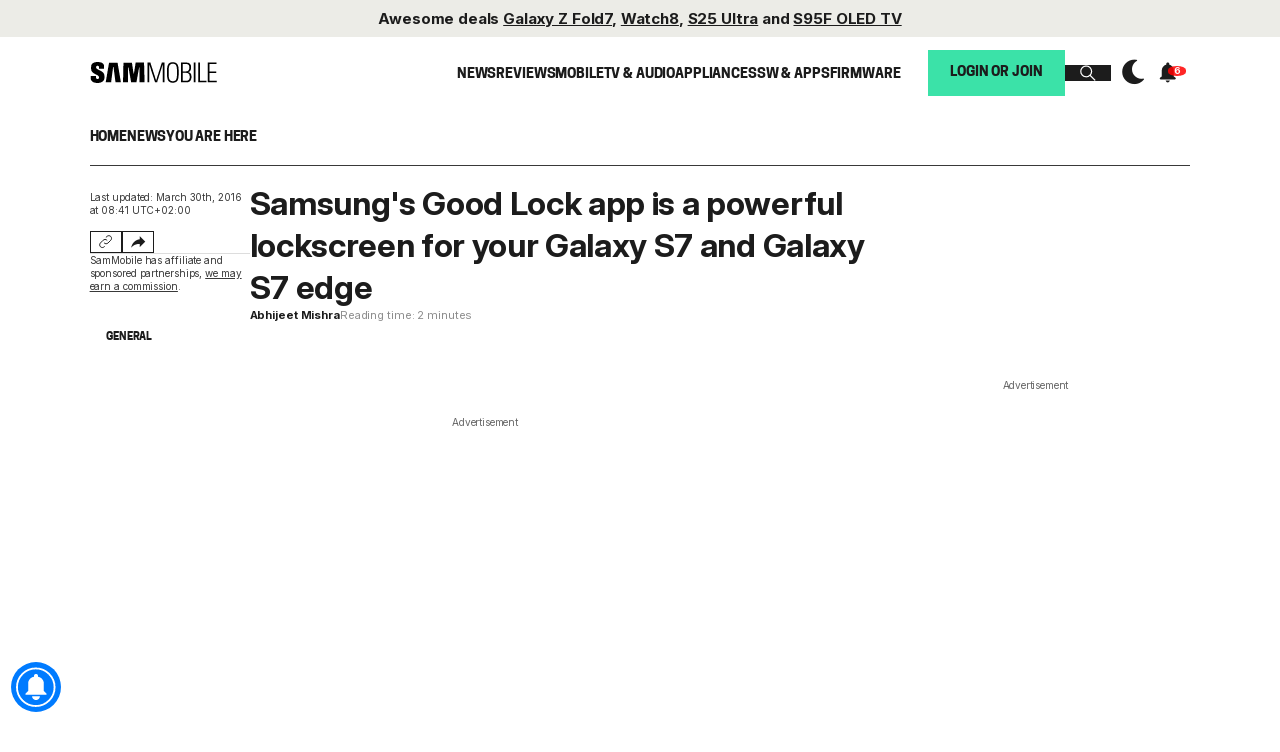

--- FILE ---
content_type: text/html; charset=UTF-8
request_url: https://www.sammobile.com/wp-content/plugins/sam-firmwarepage/includes/SMFirmware/ajax/ajax.relatednews.php?postid=58485
body_size: -491
content:

<ul>
            <li><a href="https://www.sammobile.com/news/samsung-releases-update-good-lock-sound-assistant/?utm_source=relatednews">Samsung releases an update for Good Lock's Sound Assistant</a></li>
            <li><a href="https://www.sammobile.com/news/new-update-to-good-locks-theme-park-brings-great-news-for-galaxy-z-fold-users/?utm_source=relatednews">New update to Good Lock's Theme Park brings great news for Galaxy Z Fold users</a></li>
            <li><a href="https://www.sammobile.com/news/new-lockstar-update-screen-unlock-animation-effects-one-ui-8-5/?utm_source=relatednews">New LockStar update brings several screen unlock effects to One UI 8.5</a></li>
            <li><a href="https://www.sammobile.com/news/good-lock-camera-assistant-hidden-features-galaxy-s26/?utm_source=relatednews">Good Lock's Camera Assistant on One UI 8.5 may have hidden features for Galaxy S26</a></li>
            <li><a href="https://www.sammobile.com/news/samsung-updates-good-locks-quickstar-with-one-ui-8-5-support/?utm_source=relatednews">Samsung updates Good Lock's QuickStar with One UI 8.5 support</a></li>
    </ul>

--- FILE ---
content_type: text/html
request_url: https://api.intentiq.com/profiles_engine/ProfilesEngineServlet?at=39&mi=10&dpi=263210415&pt=17&dpn=1&iiqidtype=2&iiqpcid=0cecf9b3-b1ea-47ed-9e15-83c6175c667c&iiqpciddate=1768729635587&gdpr=0&japs=false&jaesc=0&jafc=0&jaensc=0&jsver=0.32&testGroup=U&source=pbjs&vrref=https%3A%2F%2Fwww.sammobile.com
body_size: 55
content:
{"abPercentage":95,"adt":1,"ct":2,"isOptedOut":false,"data":{"eids":[]},"dbsaved":"false","ls":true,"cttl":86400000,"abTestUuid":"g_034290f9-ae4d-4abe-a9b7-33df29c0bfc4","tc":9,"sid":-874389668}

--- FILE ---
content_type: text/css
request_url: https://www.sammobile.com/wp-content/themes/sammobile-7/dist/css/main/above/main-above.min.97d5.css?ver=0202cfbc620203a96137066c82c90263
body_size: 33549
content:
@charset "UTF-8";@import url(https://fonts.googleapis.com/css2?family=Inter:opsz,wght@14..32,400..700&display=swap);@font-face{font-family:CooperHewitt;src:url(../../../../inc/fonts/CooperHewitt/CooperHewitt-Bold.eot);src:url(../../../../inc/fonts/CooperHewitt/CooperHewitt-Bold.eot) format("embedded-opentype"),url(../../../../inc/fonts/CooperHewitt/CooperHewitt-Bold.woff) format("woff"),url(../../../../inc/fonts/CooperHewitt/CooperHewitt-Bold.svg) format("svg");font-weight:700;font-style:normal;font-display:swap}@font-face{font-family:CooperHewitt;src:url(../../../../inc/fonts/CooperHewitt/CooperHewitt-BoldItalic.eot);src:url(../../../../inc/fonts/CooperHewitt/CooperHewitt-BoldItalic.eot) format("embedded-opentype"),url(../../../../inc/fonts/CooperHewitt/CooperHewitt-BoldItalic.woff) format("woff"),url(../../../../inc/fonts/CooperHewitt/CooperHewitt-BoldItalic.svg) format("svg");font-weight:700;font-style:italic;font-display:swap}body{font-family:Inter,sans-serif;font-optical-sizing:auto;font-weight:400;font-style:normal;letter-spacing:-.01em;font-size:calc(16px + 4 * ((100vw - 375px)/ 1545));letter-spacing:-.01em}@media screen and (max-width:375px){body{font-size:16px}}@media screen and (min-width:1920px){body{font-size:20px}}p{max-width:70ch;text-wrap:pretty}.title,h1,h2,h3,h4,h5,h6{font-family:Inter,sans-serif;font-optical-sizing:auto;font-weight:700;letter-spacing:-.01em;font-style:normal;text-transform:unset;line-height:1.3;text-wrap:pretty}.h1,.h2,.h3,.h4,.h5,.h6,.posts-cta-spotlight .posts-cta-spotlight__top .posts-cta-spotlight__title p{font-family:Inter,sans-serif;font-optical-sizing:auto;font-weight:700;letter-spacing:-.01em;font-style:normal;text-transform:unset;line-height:1.3;text-wrap:pretty}.h1{font-size:calc(25px + 13 * ((100vw - 375px)/ 1545))}@media screen and (max-width:375px){.h1{font-size:25px}}@media screen and (min-width:1920px){.h1{font-size:38px}}.h2{font-size:calc(20px + 12 * ((100vw - 375px)/ 1545))}@media screen and (max-width:375px){.h2{font-size:20px}}@media screen and (min-width:1920px){.h2{font-size:32px}}.h3,.posts-cta-spotlight .posts-cta-spotlight__top .posts-cta-spotlight__title p{font-size:calc(18px + 2 * ((100vw - 375px)/ 1545))}@media screen and (max-width:375px){.h3,.posts-cta-spotlight .posts-cta-spotlight__top .posts-cta-spotlight__title p{font-size:18px}}@media screen and (min-width:1920px){.h3,.posts-cta-spotlight .posts-cta-spotlight__top .posts-cta-spotlight__title p{font-size:20px}}.h4{font-size:calc(14px + 3 * ((100vw - 375px)/ 1545))}@media screen and (max-width:375px){.h4{font-size:14px}}@media screen and (min-width:1920px){.h4{font-size:17px}}.h5{font-size:calc(10px + 2 * ((100vw - 375px)/ 1545))}@media screen and (max-width:375px){.h5{font-size:10px}}@media screen and (min-width:1920px){.h5{font-size:12px}}.h6{font-size:calc(18px + 4 * ((100vw - 375px)/ 1545))}@media screen and (max-width:375px){.h6{font-size:18px}}@media screen and (min-width:1920px){.h6{font-size:22px}}.p-intro{font-size:calc(16px + 6 * ((100vw - 375px)/ 1545));line-height:1.4em}@media screen and (max-width:375px){.p-intro{font-size:16px}}@media screen and (min-width:1920px){.p-intro{font-size:22px}}.p-small,p small{font-size:calc(10px + 2 * ((100vw - 375px)/ 1545))}@media screen and (max-width:375px){.p-small,p small{font-size:10px}}@media screen and (min-width:1920px){.p-small,p small{font-size:12px}}.p-smaller,.page-content .classic-content .centered-content .form-floating .form-text{font-size:calc(14px + 2 * ((100vw - 375px)/ 1545))}@media screen and (max-width:375px){.p-smaller,.page-content .classic-content .centered-content .form-floating .form-text{font-size:14px}}@media screen and (min-width:1920px){.p-smaller,.page-content .classic-content .centered-content .form-floating .form-text{font-size:16px}}.text-light{color:#393939}.title-cooper{font-family:CooperHewitt,sans-serif;text-transform:uppercase;font-weight:700;text-wrap:balance}p.bold{font-family:Inter,sans-serif;font-optical-sizing:auto;font-weight:700;letter-spacing:-.01em;font-style:normal;text-transform:unset}b,strong{font-family:Inter,sans-serif;font-optical-sizing:auto;font-weight:700;letter-spacing:-.01em;font-style:normal;text-transform:unset}.p,a,button,input,ol,p,textarea,ul{font-family:Inter,sans-serif;font-optical-sizing:auto;font-weight:400;font-style:normal;letter-spacing:-.01em;font-size:calc(16px + 4 * ((100vw - 375px)/ 1545));line-height:1.3em}@media screen and (max-width:375px){.p,a,button,input,ol,p,textarea,ul{font-size:16px}}@media screen and (min-width:1920px){.p,a,button,input,ol,p,textarea,ul{font-size:20px}}p a{font-family:inherit;font-size:inherit;line-height:inherit}.uppercase{font-family:CooperHewitt,sans-serif;text-transform:uppercase;font-weight:700;font-size:calc(13px + 3 * ((100vw - 375px)/ 1545));letter-spacing:.1em;text-transform:uppercase}@media screen and (max-width:375px){.uppercase{font-size:13px}}@media screen and (min-width:1920px){.uppercase{font-size:16px}}sub,sup{font-size:.6em;line-height:0}.line-clamp{display:-webkit-box;-webkit-line-clamp:3;-webkit-box-orient:vertical;overflow:hidden}.line-clamp-2{display:-webkit-box;-webkit-line-clamp:2;-webkit-box-orient:vertical;overflow:hidden}/*!
 * Font Awesome Free 5.15.4 by @fontawesome - https://fontawesome.com
 * License - https://fontawesome.com/license/free (Icons: CC BY 4.0, Fonts: SIL OFL 1.1, Code: MIT License)
 */.fa,.fab,.fad,.fal,.far,.fas{-moz-osx-font-smoothing:grayscale;-webkit-font-smoothing:antialiased;display:inline-block;font-style:normal;font-variant:normal;text-rendering:auto;line-height:1}.fa-lg{font-size:1.3333333333em;line-height:.75em;vertical-align:-.0667em}.fa-xs{font-size:.75em}.fa-sm{font-size:.875em}.fa-1x{font-size:1em}.fa-2x{font-size:2em}.fa-3x{font-size:3em}.fa-4x{font-size:4em}.fa-5x{font-size:5em}.fa-6x{font-size:6em}.fa-7x{font-size:7em}.fa-8x{font-size:8em}.fa-9x{font-size:9em}.fa-10x{font-size:10em}.fa-fw{text-align:center;width:1.25em}.fa-ul{list-style-type:none;margin-left:2.5em;padding-left:0}.fa-ul>li{position:relative}.fa-li{left:-2em;position:absolute;text-align:center;width:2em;line-height:inherit}.fa-border{border:solid .08em #eee;border-radius:.1em;padding:.2em .25em .15em}.fa-pull-left{float:left}.fa-pull-right{float:right}.fa.fa-pull-left,.fab.fa-pull-left,.fal.fa-pull-left,.far.fa-pull-left,.fas.fa-pull-left{margin-right:.3em}.fa.fa-pull-right,.fab.fa-pull-right,.fal.fa-pull-right,.far.fa-pull-right,.fas.fa-pull-right{margin-left:.3em}.fa-spin{-webkit-animation:fa-spin 2s infinite linear;animation:fa-spin 2s infinite linear}.fa-pulse{-webkit-animation:fa-spin 1s infinite steps(8);animation:fa-spin 1s infinite steps(8)}@-webkit-keyframes fa-spin{0%{-webkit-transform:rotate(0);transform:rotate(0)}100%{-webkit-transform:rotate(360deg);transform:rotate(360deg)}}@keyframes fa-spin{0%{-webkit-transform:rotate(0);transform:rotate(0)}100%{-webkit-transform:rotate(360deg);transform:rotate(360deg)}}.fa-rotate-90{-webkit-transform:rotate(90deg);transform:rotate(90deg)}.fa-rotate-180{-webkit-transform:rotate(180deg);transform:rotate(180deg)}.fa-rotate-270{-webkit-transform:rotate(270deg);transform:rotate(270deg)}.fa-flip-horizontal{-webkit-transform:scale(-1,1);transform:scale(-1,1)}.fa-flip-vertical{-webkit-transform:scale(1,-1);transform:scale(1,-1)}.fa-flip-both,.fa-flip-horizontal.fa-flip-vertical{-webkit-transform:scale(-1,-1);transform:scale(-1,-1)}:root .fa-flip-both,:root .fa-flip-horizontal,:root .fa-flip-vertical,:root .fa-rotate-180,:root .fa-rotate-270,:root .fa-rotate-90{-webkit-filter:none;filter:none}.fa-stack{display:inline-block;height:2em;line-height:2em;position:relative;vertical-align:middle;width:2.5em}.fa-stack-1x,.fa-stack-2x{left:0;position:absolute;text-align:center;width:100%}.fa-stack-1x{line-height:inherit}.fa-stack-2x{font-size:2em}.fa-inverse{color:#fff}.fa-500px:before{content:"\f26e"}.fa-accessible-icon:before{content:"\f368"}.fa-accusoft:before{content:"\f369"}.fa-acquisitions-incorporated:before{content:"\f6af"}.fa-ad:before{content:"\f641"}.fa-address-book:before{content:"\f2b9"}.fa-address-card:before{content:"\f2bb"}.fa-adjust:before{content:"\f042"}.fa-adn:before{content:"\f170"}.fa-adversal:before{content:"\f36a"}.fa-affiliatetheme:before{content:"\f36b"}.fa-air-freshener:before{content:"\f5d0"}.fa-airbnb:before{content:"\f834"}.fa-algolia:before{content:"\f36c"}.fa-align-center:before{content:"\f037"}.fa-align-justify:before{content:"\f039"}.fa-align-left:before{content:"\f036"}.fa-align-right:before{content:"\f038"}.fa-alipay:before{content:"\f642"}.fa-allergies:before{content:"\f461"}.fa-amazon:before{content:"\f270"}.fa-amazon-pay:before{content:"\f42c"}.fa-ambulance:before{content:"\f0f9"}.fa-american-sign-language-interpreting:before{content:"\f2a3"}.fa-amilia:before{content:"\f36d"}.fa-anchor:before{content:"\f13d"}.fa-android:before{content:"\f17b"}.fa-angellist:before{content:"\f209"}.fa-angle-double-down:before{content:"\f103"}.fa-angle-double-left:before{content:"\f100"}.fa-angle-double-right:before{content:"\f101"}.fa-angle-double-up:before{content:"\f102"}.fa-angle-down:before{content:"\f107"}.fa-angle-left:before{content:"\f104"}.fa-angle-right:before{content:"\f105"}.fa-angle-up:before{content:"\f106"}.fa-angry:before{content:"\f556"}.fa-angrycreative:before{content:"\f36e"}.fa-angular:before{content:"\f420"}.fa-ankh:before{content:"\f644"}.fa-app-store:before{content:"\f36f"}.fa-app-store-ios:before{content:"\f370"}.fa-apper:before{content:"\f371"}.fa-apple:before{content:"\f179"}.fa-apple-alt:before{content:"\f5d1"}.fa-apple-pay:before{content:"\f415"}.fa-archive:before{content:"\f187"}.fa-archway:before{content:"\f557"}.fa-arrow-alt-circle-down:before{content:"\f358"}.fa-arrow-alt-circle-left:before{content:"\f359"}.fa-arrow-alt-circle-right:before{content:"\f35a"}.fa-arrow-alt-circle-up:before{content:"\f35b"}.fa-arrow-circle-down:before{content:"\f0ab"}.fa-arrow-circle-left:before{content:"\f0a8"}.fa-arrow-circle-right:before{content:"\f0a9"}.fa-arrow-circle-up:before{content:"\f0aa"}.fa-arrow-down:before{content:"\f063"}.fa-arrow-left:before{content:"\f060"}.fa-arrow-right:before{content:"\f061"}.fa-arrow-up:before{content:"\f062"}.fa-arrows-alt:before{content:"\f0b2"}.fa-arrows-alt-h:before{content:"\f337"}.fa-arrows-alt-v:before{content:"\f338"}.fa-artstation:before{content:"\f77a"}.fa-assistive-listening-systems:before{content:"\f2a2"}.fa-asterisk:before{content:"\f069"}.fa-asymmetrik:before{content:"\f372"}.fa-at:before{content:"\f1fa"}.fa-atlas:before{content:"\f558"}.fa-atlassian:before{content:"\f77b"}.fa-atom:before{content:"\f5d2"}.fa-audible:before{content:"\f373"}.fa-audio-description:before{content:"\f29e"}.fa-autoprefixer:before{content:"\f41c"}.fa-avianex:before{content:"\f374"}.fa-aviato:before{content:"\f421"}.fa-award:before{content:"\f559"}.fa-aws:before{content:"\f375"}.fa-baby:before{content:"\f77c"}.fa-baby-carriage:before{content:"\f77d"}.fa-backspace:before{content:"\f55a"}.fa-backward:before{content:"\f04a"}.fa-bacon:before{content:"\f7e5"}.fa-bacteria:before{content:"\e059"}.fa-bacterium:before{content:"\e05a"}.fa-bahai:before{content:"\f666"}.fa-balance-scale:before{content:"\f24e"}.fa-balance-scale-left:before{content:"\f515"}.fa-balance-scale-right:before{content:"\f516"}.fa-ban:before{content:"\f05e"}.fa-band-aid:before{content:"\f462"}.fa-bandcamp:before{content:"\f2d5"}.fa-barcode:before{content:"\f02a"}.fa-bars:before{content:"\f0c9"}.fa-baseball-ball:before{content:"\f433"}.fa-basketball-ball:before{content:"\f434"}.fa-bath:before{content:"\f2cd"}.fa-battery-empty:before{content:"\f244"}.fa-battery-full:before{content:"\f240"}.fa-battery-half:before{content:"\f242"}.fa-battery-quarter:before{content:"\f243"}.fa-battery-three-quarters:before{content:"\f241"}.fa-battle-net:before{content:"\f835"}.fa-bed:before{content:"\f236"}.fa-beer:before{content:"\f0fc"}.fa-behance:before{content:"\f1b4"}.fa-behance-square:before{content:"\f1b5"}.fa-bell:before{content:"\f0f3"}.fa-bell-slash:before{content:"\f1f6"}.fa-bezier-curve:before{content:"\f55b"}.fa-bible:before{content:"\f647"}.fa-bicycle:before{content:"\f206"}.fa-biking:before{content:"\f84a"}.fa-bimobject:before{content:"\f378"}.fa-binoculars:before{content:"\f1e5"}.fa-biohazard:before{content:"\f780"}.fa-birthday-cake:before{content:"\f1fd"}.fa-bitbucket:before{content:"\f171"}.fa-bitcoin:before{content:"\f379"}.fa-bity:before{content:"\f37a"}.fa-black-tie:before{content:"\f27e"}.fa-blackberry:before{content:"\f37b"}.fa-blender:before{content:"\f517"}.fa-blender-phone:before{content:"\f6b6"}.fa-blind:before{content:"\f29d"}.fa-blog:before{content:"\f781"}.fa-blogger:before{content:"\f37c"}.fa-blogger-b:before{content:"\f37d"}.fa-bluetooth:before{content:"\f293"}.fa-bluetooth-b:before{content:"\f294"}.fa-bold:before{content:"\f032"}.fa-bolt:before{content:"\f0e7"}.fa-bomb:before{content:"\f1e2"}.fa-bone:before{content:"\f5d7"}.fa-bong:before{content:"\f55c"}.fa-book:before{content:"\f02d"}.fa-book-dead:before{content:"\f6b7"}.fa-book-medical:before{content:"\f7e6"}.fa-book-open:before{content:"\f518"}.fa-book-reader:before{content:"\f5da"}.fa-bookmark:before{content:"\f02e"}.fa-bootstrap:before{content:"\f836"}.fa-border-all:before{content:"\f84c"}.fa-border-none:before{content:"\f850"}.fa-border-style:before{content:"\f853"}.fa-bowling-ball:before{content:"\f436"}.fa-box:before{content:"\f466"}.fa-box-open:before{content:"\f49e"}.fa-box-tissue:before{content:"\e05b"}.fa-boxes:before{content:"\f468"}.fa-braille:before{content:"\f2a1"}.fa-brain:before{content:"\f5dc"}.fa-bread-slice:before{content:"\f7ec"}.fa-briefcase:before{content:"\f0b1"}.fa-briefcase-medical:before{content:"\f469"}.fa-broadcast-tower:before{content:"\f519"}.fa-broom:before{content:"\f51a"}.fa-brush:before{content:"\f55d"}.fa-btc:before{content:"\f15a"}.fa-buffer:before{content:"\f837"}.fa-bug:before{content:"\f188"}.fa-building:before{content:"\f1ad"}.fa-bullhorn:before{content:"\f0a1"}.fa-bullseye:before{content:"\f140"}.fa-burn:before{content:"\f46a"}.fa-buromobelexperte:before{content:"\f37f"}.fa-bus:before{content:"\f207"}.fa-bus-alt:before{content:"\f55e"}.fa-business-time:before{content:"\f64a"}.fa-buy-n-large:before{content:"\f8a6"}.fa-buysellads:before{content:"\f20d"}.fa-calculator:before{content:"\f1ec"}.fa-calendar:before{content:"\f133"}.fa-calendar-alt:before{content:"\f073"}.fa-calendar-check:before{content:"\f274"}.fa-calendar-day:before{content:"\f783"}.fa-calendar-minus:before{content:"\f272"}.fa-calendar-plus:before{content:"\f271"}.fa-calendar-times:before{content:"\f273"}.fa-calendar-week:before{content:"\f784"}.fa-camera:before{content:"\f030"}.fa-camera-retro:before{content:"\f083"}.fa-campground:before{content:"\f6bb"}.fa-canadian-maple-leaf:before{content:"\f785"}.fa-candy-cane:before{content:"\f786"}.fa-cannabis:before{content:"\f55f"}.fa-capsules:before{content:"\f46b"}.fa-car:before{content:"\f1b9"}.fa-car-alt:before{content:"\f5de"}.fa-car-battery:before{content:"\f5df"}.fa-car-crash:before{content:"\f5e1"}.fa-car-side:before{content:"\f5e4"}.fa-caravan:before{content:"\f8ff"}.fa-caret-down:before{content:"\f0d7"}.fa-caret-left:before{content:"\f0d9"}.fa-caret-right:before{content:"\f0da"}.fa-caret-square-down:before{content:"\f150"}.fa-caret-square-left:before{content:"\f191"}.fa-caret-square-right:before{content:"\f152"}.fa-caret-square-up:before{content:"\f151"}.fa-caret-up:before{content:"\f0d8"}.fa-carrot:before{content:"\f787"}.fa-cart-arrow-down:before{content:"\f218"}.fa-cart-plus:before{content:"\f217"}.fa-cash-register:before{content:"\f788"}.fa-cat:before{content:"\f6be"}.fa-cc-amazon-pay:before{content:"\f42d"}.fa-cc-amex:before{content:"\f1f3"}.fa-cc-apple-pay:before{content:"\f416"}.fa-cc-diners-club:before{content:"\f24c"}.fa-cc-discover:before{content:"\f1f2"}.fa-cc-jcb:before{content:"\f24b"}.fa-cc-mastercard:before{content:"\f1f1"}.fa-cc-paypal:before{content:"\f1f4"}.fa-cc-stripe:before{content:"\f1f5"}.fa-cc-visa:before{content:"\f1f0"}.fa-centercode:before{content:"\f380"}.fa-centos:before{content:"\f789"}.fa-certificate:before{content:"\f0a3"}.fa-chair:before{content:"\f6c0"}.fa-chalkboard:before{content:"\f51b"}.fa-chalkboard-teacher:before{content:"\f51c"}.fa-charging-station:before{content:"\f5e7"}.fa-chart-area:before{content:"\f1fe"}.fa-chart-bar:before{content:"\f080"}.fa-chart-line:before{content:"\f201"}.fa-chart-pie:before{content:"\f200"}.fa-check:before{content:"\f00c"}.fa-check-circle:before{content:"\f058"}.fa-check-double:before{content:"\f560"}.fa-check-square:before{content:"\f14a"}.fa-cheese:before{content:"\f7ef"}.fa-chess:before{content:"\f439"}.fa-chess-bishop:before{content:"\f43a"}.fa-chess-board:before{content:"\f43c"}.fa-chess-king:before{content:"\f43f"}.fa-chess-knight:before{content:"\f441"}.fa-chess-pawn:before{content:"\f443"}.fa-chess-queen:before{content:"\f445"}.fa-chess-rook:before{content:"\f447"}.fa-chevron-circle-down:before{content:"\f13a"}.fa-chevron-circle-left:before{content:"\f137"}.fa-chevron-circle-right:before{content:"\f138"}.fa-chevron-circle-up:before{content:"\f139"}.fa-chevron-down:before{content:"\f078"}.fa-chevron-left:before{content:"\f053"}.fa-chevron-right:before{content:"\f054"}.fa-chevron-up:before{content:"\f077"}.fa-child:before{content:"\f1ae"}.fa-chrome:before{content:"\f268"}.fa-chromecast:before{content:"\f838"}.fa-church:before{content:"\f51d"}.fa-circle:before{content:"\f111"}.fa-circle-notch:before{content:"\f1ce"}.fa-city:before{content:"\f64f"}.fa-clinic-medical:before{content:"\f7f2"}.fa-clipboard:before{content:"\f328"}.fa-clipboard-check:before{content:"\f46c"}.fa-clipboard-list:before{content:"\f46d"}.fa-clock:before{content:"\f017"}.fa-clone:before{content:"\f24d"}.fa-closed-captioning:before{content:"\f20a"}.fa-cloud:before{content:"\f0c2"}.fa-cloud-download-alt:before{content:"\f381"}.fa-cloud-meatball:before{content:"\f73b"}.fa-cloud-moon:before{content:"\f6c3"}.fa-cloud-moon-rain:before{content:"\f73c"}.fa-cloud-rain:before{content:"\f73d"}.fa-cloud-showers-heavy:before{content:"\f740"}.fa-cloud-sun:before{content:"\f6c4"}.fa-cloud-sun-rain:before{content:"\f743"}.fa-cloud-upload-alt:before{content:"\f382"}.fa-cloudflare:before{content:"\e07d"}.fa-cloudscale:before{content:"\f383"}.fa-cloudsmith:before{content:"\f384"}.fa-cloudversify:before{content:"\f385"}.fa-cocktail:before{content:"\f561"}.fa-code:before{content:"\f121"}.fa-code-branch:before{content:"\f126"}.fa-codepen:before{content:"\f1cb"}.fa-codiepie:before{content:"\f284"}.fa-coffee:before{content:"\f0f4"}.fa-cog:before{content:"\f013"}.fa-cogs:before{content:"\f085"}.fa-coins:before{content:"\f51e"}.fa-columns:before{content:"\f0db"}.fa-comment:before{content:"\f075"}.fa-comment-alt:before{content:"\f27a"}.fa-comment-dollar:before{content:"\f651"}.fa-comment-dots:before{content:"\f4ad"}.fa-comment-medical:before{content:"\f7f5"}.fa-comment-slash:before{content:"\f4b3"}.fa-comments:before{content:"\f086"}.fa-comments-dollar:before{content:"\f653"}.fa-compact-disc:before{content:"\f51f"}.fa-compass:before{content:"\f14e"}.fa-compress:before{content:"\f066"}.fa-compress-alt:before{content:"\f422"}.fa-compress-arrows-alt:before{content:"\f78c"}.fa-concierge-bell:before{content:"\f562"}.fa-confluence:before{content:"\f78d"}.fa-connectdevelop:before{content:"\f20e"}.fa-contao:before{content:"\f26d"}.fa-cookie:before{content:"\f563"}.fa-cookie-bite:before{content:"\f564"}.fa-copy:before{content:"\f0c5"}.fa-copyright:before{content:"\f1f9"}.fa-cotton-bureau:before{content:"\f89e"}.fa-couch:before{content:"\f4b8"}.fa-cpanel:before{content:"\f388"}.fa-creative-commons:before{content:"\f25e"}.fa-creative-commons-by:before{content:"\f4e7"}.fa-creative-commons-nc:before{content:"\f4e8"}.fa-creative-commons-nc-eu:before{content:"\f4e9"}.fa-creative-commons-nc-jp:before{content:"\f4ea"}.fa-creative-commons-nd:before{content:"\f4eb"}.fa-creative-commons-pd:before{content:"\f4ec"}.fa-creative-commons-pd-alt:before{content:"\f4ed"}.fa-creative-commons-remix:before{content:"\f4ee"}.fa-creative-commons-sa:before{content:"\f4ef"}.fa-creative-commons-sampling:before{content:"\f4f0"}.fa-creative-commons-sampling-plus:before{content:"\f4f1"}.fa-creative-commons-share:before{content:"\f4f2"}.fa-creative-commons-zero:before{content:"\f4f3"}.fa-credit-card:before{content:"\f09d"}.fa-critical-role:before{content:"\f6c9"}.fa-crop:before{content:"\f125"}.fa-crop-alt:before{content:"\f565"}.fa-cross:before{content:"\f654"}.fa-crosshairs:before{content:"\f05b"}.fa-crow:before{content:"\f520"}.fa-crown:before{content:"\f521"}.fa-crutch:before{content:"\f7f7"}.fa-css3:before{content:"\f13c"}.fa-css3-alt:before{content:"\f38b"}.fa-cube:before{content:"\f1b2"}.fa-cubes:before{content:"\f1b3"}.fa-cut:before{content:"\f0c4"}.fa-cuttlefish:before{content:"\f38c"}.fa-d-and-d:before{content:"\f38d"}.fa-d-and-d-beyond:before{content:"\f6ca"}.fa-dailymotion:before{content:"\e052"}.fa-dashcube:before{content:"\f210"}.fa-database:before{content:"\f1c0"}.fa-deaf:before{content:"\f2a4"}.fa-deezer:before{content:"\e077"}.fa-delicious:before{content:"\f1a5"}.fa-democrat:before{content:"\f747"}.fa-deploydog:before{content:"\f38e"}.fa-deskpro:before{content:"\f38f"}.fa-desktop:before{content:"\f108"}.fa-dev:before{content:"\f6cc"}.fa-deviantart:before{content:"\f1bd"}.fa-dharmachakra:before{content:"\f655"}.fa-dhl:before{content:"\f790"}.fa-diagnoses:before{content:"\f470"}.fa-diaspora:before{content:"\f791"}.fa-dice:before{content:"\f522"}.fa-dice-d20:before{content:"\f6cf"}.fa-dice-d6:before{content:"\f6d1"}.fa-dice-five:before{content:"\f523"}.fa-dice-four:before{content:"\f524"}.fa-dice-one:before{content:"\f525"}.fa-dice-six:before{content:"\f526"}.fa-dice-three:before{content:"\f527"}.fa-dice-two:before{content:"\f528"}.fa-digg:before{content:"\f1a6"}.fa-digital-ocean:before{content:"\f391"}.fa-digital-tachograph:before{content:"\f566"}.fa-directions:before{content:"\f5eb"}.fa-discord:before{content:"\f392"}.fa-discourse:before{content:"\f393"}.fa-disease:before{content:"\f7fa"}.fa-divide:before{content:"\f529"}.fa-dizzy:before{content:"\f567"}.fa-dna:before{content:"\f471"}.fa-dochub:before{content:"\f394"}.fa-docker:before{content:"\f395"}.fa-dog:before{content:"\f6d3"}.fa-dollar-sign:before{content:"\f155"}.fa-dolly:before{content:"\f472"}.fa-dolly-flatbed:before{content:"\f474"}.fa-donate:before{content:"\f4b9"}.fa-door-closed:before{content:"\f52a"}.fa-door-open:before{content:"\f52b"}.fa-dot-circle:before{content:"\f192"}.fa-dove:before{content:"\f4ba"}.fa-download:before{content:"\f019"}.fa-draft2digital:before{content:"\f396"}.fa-drafting-compass:before{content:"\f568"}.fa-dragon:before{content:"\f6d5"}.fa-draw-polygon:before{content:"\f5ee"}.fa-dribbble:before{content:"\f17d"}.fa-dribbble-square:before{content:"\f397"}.fa-dropbox:before{content:"\f16b"}.fa-drum:before{content:"\f569"}.fa-drum-steelpan:before{content:"\f56a"}.fa-drumstick-bite:before{content:"\f6d7"}.fa-drupal:before{content:"\f1a9"}.fa-dumbbell:before{content:"\f44b"}.fa-dumpster:before{content:"\f793"}.fa-dumpster-fire:before{content:"\f794"}.fa-dungeon:before{content:"\f6d9"}.fa-dyalog:before{content:"\f399"}.fa-earlybirds:before{content:"\f39a"}.fa-ebay:before{content:"\f4f4"}.fa-edge:before{content:"\f282"}.fa-edge-legacy:before{content:"\e078"}.fa-edit:before{content:"\f044"}.fa-egg:before{content:"\f7fb"}.fa-eject:before{content:"\f052"}.fa-elementor:before{content:"\f430"}.fa-ellipsis-h:before{content:"\f141"}.fa-ellipsis-v:before{content:"\f142"}.fa-ello:before{content:"\f5f1"}.fa-ember:before{content:"\f423"}.fa-empire:before{content:"\f1d1"}.fa-envelope:before{content:"\f0e0"}.fa-envelope-open:before{content:"\f2b6"}.fa-envelope-open-text:before{content:"\f658"}.fa-envelope-square:before{content:"\f199"}.fa-envira:before{content:"\f299"}.fa-equals:before{content:"\f52c"}.fa-eraser:before{content:"\f12d"}.fa-erlang:before{content:"\f39d"}.fa-ethereum:before{content:"\f42e"}.fa-ethernet:before{content:"\f796"}.fa-etsy:before{content:"\f2d7"}.fa-euro-sign:before{content:"\f153"}.fa-evernote:before{content:"\f839"}.fa-exchange-alt:before{content:"\f362"}.fa-exclamation:before{content:"\f12a"}.fa-exclamation-circle:before{content:"\f06a"}.fa-exclamation-triangle:before{content:"\f071"}.fa-expand:before{content:"\f065"}.fa-expand-alt:before{content:"\f424"}.fa-expand-arrows-alt:before{content:"\f31e"}.fa-expeditedssl:before{content:"\f23e"}.fa-external-link-alt:before{content:"\f35d"}.fa-external-link-square-alt:before{content:"\f360"}.fa-eye:before{content:"\f06e"}.fa-eye-dropper:before{content:"\f1fb"}.fa-eye-slash:before{content:"\f070"}.fa-facebook:before{content:"\f09a"}.fa-facebook-f:before{content:"\f39e"}.fa-facebook-messenger:before{content:"\f39f"}.fa-facebook-square:before{content:"\f082"}.fa-fan:before{content:"\f863"}.fa-fantasy-flight-games:before{content:"\f6dc"}.fa-fast-backward:before{content:"\f049"}.fa-fast-forward:before{content:"\f050"}.fa-faucet:before{content:"\e005"}.fa-fax:before{content:"\f1ac"}.fa-feather:before{content:"\f52d"}.fa-feather-alt:before{content:"\f56b"}.fa-fedex:before{content:"\f797"}.fa-fedora:before{content:"\f798"}.fa-female:before{content:"\f182"}.fa-fighter-jet:before{content:"\f0fb"}.fa-figma:before{content:"\f799"}.fa-file:before{content:"\f15b"}.fa-file-alt:before{content:"\f15c"}.fa-file-archive:before{content:"\f1c6"}.fa-file-audio:before{content:"\f1c7"}.fa-file-code:before{content:"\f1c9"}.fa-file-contract:before{content:"\f56c"}.fa-file-csv:before{content:"\f6dd"}.fa-file-download:before{content:"\f56d"}.fa-file-excel:before{content:"\f1c3"}.fa-file-export:before{content:"\f56e"}.fa-file-image:before{content:"\f1c5"}.fa-file-import:before{content:"\f56f"}.fa-file-invoice:before{content:"\f570"}.fa-file-invoice-dollar:before{content:"\f571"}.fa-file-medical:before{content:"\f477"}.fa-file-medical-alt:before{content:"\f478"}.fa-file-pdf:before{content:"\f1c1"}.fa-file-powerpoint:before{content:"\f1c4"}.fa-file-prescription:before{content:"\f572"}.fa-file-signature:before{content:"\f573"}.fa-file-upload:before{content:"\f574"}.fa-file-video:before{content:"\f1c8"}.fa-file-word:before{content:"\f1c2"}.fa-fill:before{content:"\f575"}.fa-fill-drip:before{content:"\f576"}.fa-film:before{content:"\f008"}.fa-filter:before{content:"\f0b0"}.fa-fingerprint:before{content:"\f577"}.fa-fire:before{content:"\f06d"}.fa-fire-alt:before{content:"\f7e4"}.fa-fire-extinguisher:before{content:"\f134"}.fa-firefox:before{content:"\f269"}.fa-firefox-browser:before{content:"\e007"}.fa-first-aid:before{content:"\f479"}.fa-first-order:before{content:"\f2b0"}.fa-first-order-alt:before{content:"\f50a"}.fa-firstdraft:before{content:"\f3a1"}.fa-fish:before{content:"\f578"}.fa-fist-raised:before{content:"\f6de"}.fa-flag:before{content:"\f024"}.fa-flag-checkered:before{content:"\f11e"}.fa-flag-usa:before{content:"\f74d"}.fa-flask:before{content:"\f0c3"}.fa-flickr:before{content:"\f16e"}.fa-flipboard:before{content:"\f44d"}.fa-flushed:before{content:"\f579"}.fa-fly:before{content:"\f417"}.fa-folder:before{content:"\f07b"}.fa-folder-minus:before{content:"\f65d"}.fa-folder-open:before{content:"\f07c"}.fa-folder-plus:before{content:"\f65e"}.fa-font:before{content:"\f031"}.fa-font-awesome:before{content:"\f2b4"}.fa-font-awesome-alt:before{content:"\f35c"}.fa-font-awesome-flag:before{content:"\f425"}.fa-font-awesome-logo-full:before{content:"\f4e6"}.fa-fonticons:before{content:"\f280"}.fa-fonticons-fi:before{content:"\f3a2"}.fa-football-ball:before{content:"\f44e"}.fa-fort-awesome:before{content:"\f286"}.fa-fort-awesome-alt:before{content:"\f3a3"}.fa-forumbee:before{content:"\f211"}.fa-forward:before{content:"\f04e"}.fa-foursquare:before{content:"\f180"}.fa-free-code-camp:before{content:"\f2c5"}.fa-freebsd:before{content:"\f3a4"}.fa-frog:before{content:"\f52e"}.fa-frown:before{content:"\f119"}.fa-frown-open:before{content:"\f57a"}.fa-fulcrum:before{content:"\f50b"}.fa-funnel-dollar:before{content:"\f662"}.fa-futbol:before{content:"\f1e3"}.fa-galactic-republic:before{content:"\f50c"}.fa-galactic-senate:before{content:"\f50d"}.fa-gamepad:before{content:"\f11b"}.fa-gas-pump:before{content:"\f52f"}.fa-gavel:before{content:"\f0e3"}.fa-gem:before{content:"\f3a5"}.fa-genderless:before{content:"\f22d"}.fa-get-pocket:before{content:"\f265"}.fa-gg:before{content:"\f260"}.fa-gg-circle:before{content:"\f261"}.fa-ghost:before{content:"\f6e2"}.fa-gift:before{content:"\f06b"}.fa-gifts:before{content:"\f79c"}.fa-git:before{content:"\f1d3"}.fa-git-alt:before{content:"\f841"}.fa-git-square:before{content:"\f1d2"}.fa-github:before{content:"\f09b"}.fa-github-alt:before{content:"\f113"}.fa-github-square:before{content:"\f092"}.fa-gitkraken:before{content:"\f3a6"}.fa-gitlab:before{content:"\f296"}.fa-gitter:before{content:"\f426"}.fa-glass-cheers:before{content:"\f79f"}.fa-glass-martini:before{content:"\f000"}.fa-glass-martini-alt:before{content:"\f57b"}.fa-glass-whiskey:before{content:"\f7a0"}.fa-glasses:before{content:"\f530"}.fa-glide:before{content:"\f2a5"}.fa-glide-g:before{content:"\f2a6"}.fa-globe:before{content:"\f0ac"}.fa-globe-africa:before{content:"\f57c"}.fa-globe-americas:before{content:"\f57d"}.fa-globe-asia:before{content:"\f57e"}.fa-globe-europe:before{content:"\f7a2"}.fa-gofore:before{content:"\f3a7"}.fa-golf-ball:before{content:"\f450"}.fa-goodreads:before{content:"\f3a8"}.fa-goodreads-g:before{content:"\f3a9"}.fa-google:before{content:"\f1a0"}.fa-google-drive:before{content:"\f3aa"}.fa-google-pay:before{content:"\e079"}.fa-google-play:before{content:"\f3ab"}.fa-google-plus:before{content:"\f2b3"}.fa-google-plus-g:before{content:"\f0d5"}.fa-google-plus-square:before{content:"\f0d4"}.fa-google-wallet:before{content:"\f1ee"}.fa-gopuram:before{content:"\f664"}.fa-graduation-cap:before{content:"\f19d"}.fa-gratipay:before{content:"\f184"}.fa-grav:before{content:"\f2d6"}.fa-greater-than:before{content:"\f531"}.fa-greater-than-equal:before{content:"\f532"}.fa-grimace:before{content:"\f57f"}.fa-grin:before{content:"\f580"}.fa-grin-alt:before{content:"\f581"}.fa-grin-beam:before{content:"\f582"}.fa-grin-beam-sweat:before{content:"\f583"}.fa-grin-hearts:before{content:"\f584"}.fa-grin-squint:before{content:"\f585"}.fa-grin-squint-tears:before{content:"\f586"}.fa-grin-stars:before{content:"\f587"}.fa-grin-tears:before{content:"\f588"}.fa-grin-tongue:before{content:"\f589"}.fa-grin-tongue-squint:before{content:"\f58a"}.fa-grin-tongue-wink:before{content:"\f58b"}.fa-grin-wink:before{content:"\f58c"}.fa-grip-horizontal:before{content:"\f58d"}.fa-grip-lines:before{content:"\f7a4"}.fa-grip-lines-vertical:before{content:"\f7a5"}.fa-grip-vertical:before{content:"\f58e"}.fa-gripfire:before{content:"\f3ac"}.fa-grunt:before{content:"\f3ad"}.fa-guilded:before{content:"\e07e"}.fa-guitar:before{content:"\f7a6"}.fa-gulp:before{content:"\f3ae"}.fa-h-square:before{content:"\f0fd"}.fa-hacker-news:before{content:"\f1d4"}.fa-hacker-news-square:before{content:"\f3af"}.fa-hackerrank:before{content:"\f5f7"}.fa-hamburger:before{content:"\f805"}.fa-hammer:before{content:"\f6e3"}.fa-hamsa:before{content:"\f665"}.fa-hand-holding:before{content:"\f4bd"}.fa-hand-holding-heart:before{content:"\f4be"}.fa-hand-holding-medical:before{content:"\e05c"}.fa-hand-holding-usd:before{content:"\f4c0"}.fa-hand-holding-water:before{content:"\f4c1"}.fa-hand-lizard:before{content:"\f258"}.fa-hand-middle-finger:before{content:"\f806"}.fa-hand-paper:before{content:"\f256"}.fa-hand-peace:before{content:"\f25b"}.fa-hand-point-down:before{content:"\f0a7"}.fa-hand-point-left:before{content:"\f0a5"}.fa-hand-point-right:before{content:"\f0a4"}.fa-hand-point-up:before{content:"\f0a6"}.fa-hand-pointer:before{content:"\f25a"}.fa-hand-rock:before{content:"\f255"}.fa-hand-scissors:before{content:"\f257"}.fa-hand-sparkles:before{content:"\e05d"}.fa-hand-spock:before{content:"\f259"}.fa-hands:before{content:"\f4c2"}.fa-hands-helping:before{content:"\f4c4"}.fa-hands-wash:before{content:"\e05e"}.fa-handshake:before{content:"\f2b5"}.fa-handshake-alt-slash:before{content:"\e05f"}.fa-handshake-slash:before{content:"\e060"}.fa-hanukiah:before{content:"\f6e6"}.fa-hard-hat:before{content:"\f807"}.fa-hashtag:before{content:"\f292"}.fa-hat-cowboy:before{content:"\f8c0"}.fa-hat-cowboy-side:before{content:"\f8c1"}.fa-hat-wizard:before{content:"\f6e8"}.fa-hdd:before{content:"\f0a0"}.fa-head-side-cough:before{content:"\e061"}.fa-head-side-cough-slash:before{content:"\e062"}.fa-head-side-mask:before{content:"\e063"}.fa-head-side-virus:before{content:"\e064"}.fa-heading:before{content:"\f1dc"}.fa-headphones:before{content:"\f025"}.fa-headphones-alt:before{content:"\f58f"}.fa-headset:before{content:"\f590"}.fa-heart:before{content:"\f004"}.fa-heart-broken:before{content:"\f7a9"}.fa-heartbeat:before{content:"\f21e"}.fa-helicopter:before{content:"\f533"}.fa-highlighter:before{content:"\f591"}.fa-hiking:before{content:"\f6ec"}.fa-hippo:before{content:"\f6ed"}.fa-hips:before{content:"\f452"}.fa-hire-a-helper:before{content:"\f3b0"}.fa-history:before{content:"\f1da"}.fa-hive:before{content:"\e07f"}.fa-hockey-puck:before{content:"\f453"}.fa-holly-berry:before{content:"\f7aa"}.fa-home:before{content:"\f015"}.fa-hooli:before{content:"\f427"}.fa-hornbill:before{content:"\f592"}.fa-horse:before{content:"\f6f0"}.fa-horse-head:before{content:"\f7ab"}.fa-hospital:before{content:"\f0f8"}.fa-hospital-alt:before{content:"\f47d"}.fa-hospital-symbol:before{content:"\f47e"}.fa-hospital-user:before{content:"\f80d"}.fa-hot-tub:before{content:"\f593"}.fa-hotdog:before{content:"\f80f"}.fa-hotel:before{content:"\f594"}.fa-hotjar:before{content:"\f3b1"}.fa-hourglass:before{content:"\f254"}.fa-hourglass-end:before{content:"\f253"}.fa-hourglass-half:before{content:"\f252"}.fa-hourglass-start:before{content:"\f251"}.fa-house-damage:before{content:"\f6f1"}.fa-house-user:before{content:"\e065"}.fa-houzz:before{content:"\f27c"}.fa-hryvnia:before{content:"\f6f2"}.fa-html5:before{content:"\f13b"}.fa-hubspot:before{content:"\f3b2"}.fa-i-cursor:before{content:"\f246"}.fa-ice-cream:before{content:"\f810"}.fa-icicles:before{content:"\f7ad"}.fa-icons:before{content:"\f86d"}.fa-id-badge:before{content:"\f2c1"}.fa-id-card:before{content:"\f2c2"}.fa-id-card-alt:before{content:"\f47f"}.fa-ideal:before{content:"\e013"}.fa-igloo:before{content:"\f7ae"}.fa-image:before{content:"\f03e"}.fa-images:before{content:"\f302"}.fa-imdb:before{content:"\f2d8"}.fa-inbox:before{content:"\f01c"}.fa-indent:before{content:"\f03c"}.fa-industry:before{content:"\f275"}.fa-infinity:before{content:"\f534"}.fa-info:before{content:"\f129"}.fa-info-circle:before{content:"\f05a"}.fa-innosoft:before{content:"\e080"}.fa-instagram:before{content:"\f16d"}.fa-instagram-square:before{content:"\e055"}.fa-instalod:before{content:"\e081"}.fa-intercom:before{content:"\f7af"}.fa-internet-explorer:before{content:"\f26b"}.fa-invision:before{content:"\f7b0"}.fa-ioxhost:before{content:"\f208"}.fa-italic:before{content:"\f033"}.fa-itch-io:before{content:"\f83a"}.fa-itunes:before{content:"\f3b4"}.fa-itunes-note:before{content:"\f3b5"}.fa-java:before{content:"\f4e4"}.fa-jedi:before{content:"\f669"}.fa-jedi-order:before{content:"\f50e"}.fa-jenkins:before{content:"\f3b6"}.fa-jira:before{content:"\f7b1"}.fa-joget:before{content:"\f3b7"}.fa-joint:before{content:"\f595"}.fa-joomla:before{content:"\f1aa"}.fa-journal-whills:before{content:"\f66a"}.fa-js:before{content:"\f3b8"}.fa-js-square:before{content:"\f3b9"}.fa-jsfiddle:before{content:"\f1cc"}.fa-kaaba:before{content:"\f66b"}.fa-kaggle:before{content:"\f5fa"}.fa-key:before{content:"\f084"}.fa-keybase:before{content:"\f4f5"}.fa-keyboard:before{content:"\f11c"}.fa-keycdn:before{content:"\f3ba"}.fa-khanda:before{content:"\f66d"}.fa-kickstarter:before{content:"\f3bb"}.fa-kickstarter-k:before{content:"\f3bc"}.fa-kiss:before{content:"\f596"}.fa-kiss-beam:before{content:"\f597"}.fa-kiss-wink-heart:before{content:"\f598"}.fa-kiwi-bird:before{content:"\f535"}.fa-korvue:before{content:"\f42f"}.fa-landmark:before{content:"\f66f"}.fa-language:before{content:"\f1ab"}.fa-laptop:before{content:"\f109"}.fa-laptop-code:before{content:"\f5fc"}.fa-laptop-house:before{content:"\e066"}.fa-laptop-medical:before{content:"\f812"}.fa-laravel:before{content:"\f3bd"}.fa-lastfm:before{content:"\f202"}.fa-lastfm-square:before{content:"\f203"}.fa-laugh:before{content:"\f599"}.fa-laugh-beam:before{content:"\f59a"}.fa-laugh-squint:before{content:"\f59b"}.fa-laugh-wink:before{content:"\f59c"}.fa-layer-group:before{content:"\f5fd"}.fa-leaf:before{content:"\f06c"}.fa-leanpub:before{content:"\f212"}.fa-lemon:before{content:"\f094"}.fa-less:before{content:"\f41d"}.fa-less-than:before{content:"\f536"}.fa-less-than-equal:before{content:"\f537"}.fa-level-down-alt:before{content:"\f3be"}.fa-level-up-alt:before{content:"\f3bf"}.fa-life-ring:before{content:"\f1cd"}.fa-lightbulb:before{content:"\f0eb"}.fa-line:before{content:"\f3c0"}.fa-link:before{content:"\f0c1"}.fa-linkedin:before{content:"\f08c"}.fa-linkedin-in:before{content:"\f0e1"}.fa-linode:before{content:"\f2b8"}.fa-linux:before{content:"\f17c"}.fa-lira-sign:before{content:"\f195"}.fa-list:before{content:"\f03a"}.fa-list-alt:before{content:"\f022"}.fa-list-ol:before{content:"\f0cb"}.fa-list-ul:before{content:"\f0ca"}.fa-location-arrow:before{content:"\f124"}.fa-lock:before{content:"\f023"}.fa-lock-open:before{content:"\f3c1"}.fa-long-arrow-alt-down:before{content:"\f309"}.fa-long-arrow-alt-left:before{content:"\f30a"}.fa-long-arrow-alt-right:before{content:"\f30b"}.fa-long-arrow-alt-up:before{content:"\f30c"}.fa-low-vision:before{content:"\f2a8"}.fa-luggage-cart:before{content:"\f59d"}.fa-lungs:before{content:"\f604"}.fa-lungs-virus:before{content:"\e067"}.fa-lyft:before{content:"\f3c3"}.fa-magento:before{content:"\f3c4"}.fa-magic:before{content:"\f0d0"}.fa-magnet:before{content:"\f076"}.fa-mail-bulk:before{content:"\f674"}.fa-mailchimp:before{content:"\f59e"}.fa-male:before{content:"\f183"}.fa-mandalorian:before{content:"\f50f"}.fa-map:before{content:"\f279"}.fa-map-marked:before{content:"\f59f"}.fa-map-marked-alt:before{content:"\f5a0"}.fa-map-marker:before{content:"\f041"}.fa-map-marker-alt:before{content:"\f3c5"}.fa-map-pin:before{content:"\f276"}.fa-map-signs:before{content:"\f277"}.fa-markdown:before{content:"\f60f"}.fa-marker:before{content:"\f5a1"}.fa-mars:before{content:"\f222"}.fa-mars-double:before{content:"\f227"}.fa-mars-stroke:before{content:"\f229"}.fa-mars-stroke-h:before{content:"\f22b"}.fa-mars-stroke-v:before{content:"\f22a"}.fa-mask:before{content:"\f6fa"}.fa-mastodon:before{content:"\f4f6"}.fa-maxcdn:before{content:"\f136"}.fa-mdb:before{content:"\f8ca"}.fa-medal:before{content:"\f5a2"}.fa-medapps:before{content:"\f3c6"}.fa-medium:before{content:"\f23a"}.fa-medium-m:before{content:"\f3c7"}.fa-medkit:before{content:"\f0fa"}.fa-medrt:before{content:"\f3c8"}.fa-meetup:before{content:"\f2e0"}.fa-megaport:before{content:"\f5a3"}.fa-meh:before{content:"\f11a"}.fa-meh-blank:before{content:"\f5a4"}.fa-meh-rolling-eyes:before{content:"\f5a5"}.fa-memory:before{content:"\f538"}.fa-mendeley:before{content:"\f7b3"}.fa-menorah:before{content:"\f676"}.fa-mercury:before{content:"\f223"}.fa-meteor:before{content:"\f753"}.fa-microblog:before{content:"\e01a"}.fa-microchip:before{content:"\f2db"}.fa-microphone:before{content:"\f130"}.fa-microphone-alt:before{content:"\f3c9"}.fa-microphone-alt-slash:before{content:"\f539"}.fa-microphone-slash:before{content:"\f131"}.fa-microscope:before{content:"\f610"}.fa-microsoft:before{content:"\f3ca"}.fa-minus:before{content:"\f068"}.fa-minus-circle:before{content:"\f056"}.fa-minus-square:before{content:"\f146"}.fa-mitten:before{content:"\f7b5"}.fa-mix:before{content:"\f3cb"}.fa-mixcloud:before{content:"\f289"}.fa-mixer:before{content:"\e056"}.fa-mizuni:before{content:"\f3cc"}.fa-mobile:before{content:"\f10b"}.fa-mobile-alt:before{content:"\f3cd"}.fa-modx:before{content:"\f285"}.fa-monero:before{content:"\f3d0"}.fa-money-bill:before{content:"\f0d6"}.fa-money-bill-alt:before{content:"\f3d1"}.fa-money-bill-wave:before{content:"\f53a"}.fa-money-bill-wave-alt:before{content:"\f53b"}.fa-money-check:before{content:"\f53c"}.fa-money-check-alt:before{content:"\f53d"}.fa-monument:before{content:"\f5a6"}.fa-moon:before{content:"\f186"}.fa-mortar-pestle:before{content:"\f5a7"}.fa-mosque:before{content:"\f678"}.fa-motorcycle:before{content:"\f21c"}.fa-mountain:before{content:"\f6fc"}.fa-mouse:before{content:"\f8cc"}.fa-mouse-pointer:before{content:"\f245"}.fa-mug-hot:before{content:"\f7b6"}.fa-music:before{content:"\f001"}.fa-napster:before{content:"\f3d2"}.fa-neos:before{content:"\f612"}.fa-network-wired:before{content:"\f6ff"}.fa-neuter:before{content:"\f22c"}.fa-newspaper:before{content:"\f1ea"}.fa-nimblr:before{content:"\f5a8"}.fa-node:before{content:"\f419"}.fa-node-js:before{content:"\f3d3"}.fa-not-equal:before{content:"\f53e"}.fa-notes-medical:before{content:"\f481"}.fa-npm:before{content:"\f3d4"}.fa-ns8:before{content:"\f3d5"}.fa-nutritionix:before{content:"\f3d6"}.fa-object-group:before{content:"\f247"}.fa-object-ungroup:before{content:"\f248"}.fa-octopus-deploy:before{content:"\e082"}.fa-odnoklassniki:before{content:"\f263"}.fa-odnoklassniki-square:before{content:"\f264"}.fa-oil-can:before{content:"\f613"}.fa-old-republic:before{content:"\f510"}.fa-om:before{content:"\f679"}.fa-opencart:before{content:"\f23d"}.fa-openid:before{content:"\f19b"}.fa-opera:before{content:"\f26a"}.fa-optin-monster:before{content:"\f23c"}.fa-orcid:before{content:"\f8d2"}.fa-osi:before{content:"\f41a"}.fa-otter:before{content:"\f700"}.fa-outdent:before{content:"\f03b"}.fa-page4:before{content:"\f3d7"}.fa-pagelines:before{content:"\f18c"}.fa-pager:before{content:"\f815"}.fa-paint-brush:before{content:"\f1fc"}.fa-paint-roller:before{content:"\f5aa"}.fa-palette:before{content:"\f53f"}.fa-palfed:before{content:"\f3d8"}.fa-pallet:before{content:"\f482"}.fa-paper-plane:before{content:"\f1d8"}.fa-paperclip:before{content:"\f0c6"}.fa-parachute-box:before{content:"\f4cd"}.fa-paragraph:before{content:"\f1dd"}.fa-parking:before{content:"\f540"}.fa-passport:before{content:"\f5ab"}.fa-pastafarianism:before{content:"\f67b"}.fa-paste:before{content:"\f0ea"}.fa-patreon:before{content:"\f3d9"}.fa-pause:before{content:"\f04c"}.fa-pause-circle:before{content:"\f28b"}.fa-paw:before{content:"\f1b0"}.fa-paypal:before{content:"\f1ed"}.fa-peace:before{content:"\f67c"}.fa-pen:before{content:"\f304"}.fa-pen-alt:before{content:"\f305"}.fa-pen-fancy:before{content:"\f5ac"}.fa-pen-nib:before{content:"\f5ad"}.fa-pen-square:before{content:"\f14b"}.fa-pencil-alt:before{content:"\f303"}.fa-pencil-ruler:before{content:"\f5ae"}.fa-penny-arcade:before{content:"\f704"}.fa-people-arrows:before{content:"\e068"}.fa-people-carry:before{content:"\f4ce"}.fa-pepper-hot:before{content:"\f816"}.fa-perbyte:before{content:"\e083"}.fa-percent:before{content:"\f295"}.fa-percentage:before{content:"\f541"}.fa-periscope:before{content:"\f3da"}.fa-person-booth:before{content:"\f756"}.fa-phabricator:before{content:"\f3db"}.fa-phoenix-framework:before{content:"\f3dc"}.fa-phoenix-squadron:before{content:"\f511"}.fa-phone:before{content:"\f095"}.fa-phone-alt:before{content:"\f879"}.fa-phone-slash:before{content:"\f3dd"}.fa-phone-square:before{content:"\f098"}.fa-phone-square-alt:before{content:"\f87b"}.fa-phone-volume:before{content:"\f2a0"}.fa-photo-video:before{content:"\f87c"}.fa-php:before{content:"\f457"}.fa-pied-piper:before{content:"\f2ae"}.fa-pied-piper-alt:before{content:"\f1a8"}.fa-pied-piper-hat:before{content:"\f4e5"}.fa-pied-piper-pp:before{content:"\f1a7"}.fa-pied-piper-square:before{content:"\e01e"}.fa-piggy-bank:before{content:"\f4d3"}.fa-pills:before{content:"\f484"}.fa-pinterest:before{content:"\f0d2"}.fa-pinterest-p:before{content:"\f231"}.fa-pinterest-square:before{content:"\f0d3"}.fa-pizza-slice:before{content:"\f818"}.fa-place-of-worship:before{content:"\f67f"}.fa-plane:before{content:"\f072"}.fa-plane-arrival:before{content:"\f5af"}.fa-plane-departure:before{content:"\f5b0"}.fa-plane-slash:before{content:"\e069"}.fa-play:before{content:"\f04b"}.fa-play-circle:before{content:"\f144"}.fa-playstation:before{content:"\f3df"}.fa-plug:before{content:"\f1e6"}.fa-plus:before{content:"\f067"}.fa-plus-circle:before{content:"\f055"}.fa-plus-square:before{content:"\f0fe"}.fa-podcast:before{content:"\f2ce"}.fa-poll:before{content:"\f681"}.fa-poll-h:before{content:"\f682"}.fa-poo:before{content:"\f2fe"}.fa-poo-storm:before{content:"\f75a"}.fa-poop:before{content:"\f619"}.fa-portrait:before{content:"\f3e0"}.fa-pound-sign:before{content:"\f154"}.fa-power-off:before{content:"\f011"}.fa-pray:before{content:"\f683"}.fa-praying-hands:before{content:"\f684"}.fa-prescription:before{content:"\f5b1"}.fa-prescription-bottle:before{content:"\f485"}.fa-prescription-bottle-alt:before{content:"\f486"}.fa-print:before{content:"\f02f"}.fa-procedures:before{content:"\f487"}.fa-product-hunt:before{content:"\f288"}.fa-project-diagram:before{content:"\f542"}.fa-pump-medical:before{content:"\e06a"}.fa-pump-soap:before{content:"\e06b"}.fa-pushed:before{content:"\f3e1"}.fa-puzzle-piece:before{content:"\f12e"}.fa-python:before{content:"\f3e2"}.fa-qq:before{content:"\f1d6"}.fa-qrcode:before{content:"\f029"}.fa-question:before{content:"\f128"}.fa-question-circle:before{content:"\f059"}.fa-quidditch:before{content:"\f458"}.fa-quinscape:before{content:"\f459"}.fa-quora:before{content:"\f2c4"}.fa-quote-left:before{content:"\f10d"}.fa-quote-right:before{content:"\f10e"}.fa-quran:before{content:"\f687"}.fa-r-project:before{content:"\f4f7"}.fa-radiation:before{content:"\f7b9"}.fa-radiation-alt:before{content:"\f7ba"}.fa-rainbow:before{content:"\f75b"}.fa-random:before{content:"\f074"}.fa-raspberry-pi:before{content:"\f7bb"}.fa-ravelry:before{content:"\f2d9"}.fa-react:before{content:"\f41b"}.fa-reacteurope:before{content:"\f75d"}.fa-readme:before{content:"\f4d5"}.fa-rebel:before{content:"\f1d0"}.fa-receipt:before{content:"\f543"}.fa-record-vinyl:before{content:"\f8d9"}.fa-recycle:before{content:"\f1b8"}.fa-red-river:before{content:"\f3e3"}.fa-reddit:before{content:"\f1a1"}.fa-reddit-alien:before{content:"\f281"}.fa-reddit-square:before{content:"\f1a2"}.fa-redhat:before{content:"\f7bc"}.fa-redo:before{content:"\f01e"}.fa-redo-alt:before{content:"\f2f9"}.fa-registered:before{content:"\f25d"}.fa-remove-format:before{content:"\f87d"}.fa-renren:before{content:"\f18b"}.fa-reply:before{content:"\f3e5"}.fa-reply-all:before{content:"\f122"}.fa-replyd:before{content:"\f3e6"}.fa-republican:before{content:"\f75e"}.fa-researchgate:before{content:"\f4f8"}.fa-resolving:before{content:"\f3e7"}.fa-restroom:before{content:"\f7bd"}.fa-retweet:before{content:"\f079"}.fa-rev:before{content:"\f5b2"}.fa-ribbon:before{content:"\f4d6"}.fa-ring:before{content:"\f70b"}.fa-road:before{content:"\f018"}.fa-robot:before{content:"\f544"}.fa-rocket:before{content:"\f135"}.fa-rocketchat:before{content:"\f3e8"}.fa-rockrms:before{content:"\f3e9"}.fa-route:before{content:"\f4d7"}.fa-rss:before{content:"\f09e"}.fa-rss-square:before{content:"\f143"}.fa-ruble-sign:before{content:"\f158"}.fa-ruler:before{content:"\f545"}.fa-ruler-combined:before{content:"\f546"}.fa-ruler-horizontal:before{content:"\f547"}.fa-ruler-vertical:before{content:"\f548"}.fa-running:before{content:"\f70c"}.fa-rupee-sign:before{content:"\f156"}.fa-rust:before{content:"\e07a"}.fa-sad-cry:before{content:"\f5b3"}.fa-sad-tear:before{content:"\f5b4"}.fa-safari:before{content:"\f267"}.fa-salesforce:before{content:"\f83b"}.fa-sass:before{content:"\f41e"}.fa-satellite:before{content:"\f7bf"}.fa-satellite-dish:before{content:"\f7c0"}.fa-save:before{content:"\f0c7"}.fa-schlix:before{content:"\f3ea"}.fa-school:before{content:"\f549"}.fa-screwdriver:before{content:"\f54a"}.fa-scribd:before{content:"\f28a"}.fa-scroll:before{content:"\f70e"}.fa-sd-card:before{content:"\f7c2"}.fa-search:before{content:"\f002"}.fa-search-dollar:before{content:"\f688"}.fa-search-location:before{content:"\f689"}.fa-search-minus:before{content:"\f010"}.fa-search-plus:before{content:"\f00e"}.fa-searchengin:before{content:"\f3eb"}.fa-seedling:before{content:"\f4d8"}.fa-sellcast:before{content:"\f2da"}.fa-sellsy:before{content:"\f213"}.fa-server:before{content:"\f233"}.fa-servicestack:before{content:"\f3ec"}.fa-shapes:before{content:"\f61f"}.fa-share:before{content:"\f064"}.fa-share-alt:before{content:"\f1e0"}.fa-share-alt-square:before{content:"\f1e1"}.fa-share-square:before{content:"\f14d"}.fa-shekel-sign:before{content:"\f20b"}.fa-shield-alt:before{content:"\f3ed"}.fa-shield-virus:before{content:"\e06c"}.fa-ship:before{content:"\f21a"}.fa-shipping-fast:before{content:"\f48b"}.fa-shirtsinbulk:before{content:"\f214"}.fa-shoe-prints:before{content:"\f54b"}.fa-shopify:before{content:"\e057"}.fa-shopping-bag:before{content:"\f290"}.fa-shopping-basket:before{content:"\f291"}.fa-shopping-cart:before{content:"\f07a"}.fa-shopware:before{content:"\f5b5"}.fa-shower:before{content:"\f2cc"}.fa-shuttle-van:before{content:"\f5b6"}.fa-sign:before{content:"\f4d9"}.fa-sign-in-alt:before{content:"\f2f6"}.fa-sign-language:before{content:"\f2a7"}.fa-sign-out-alt:before{content:"\f2f5"}.fa-signal:before{content:"\f012"}.fa-signature:before{content:"\f5b7"}.fa-sim-card:before{content:"\f7c4"}.fa-simplybuilt:before{content:"\f215"}.fa-sink:before{content:"\e06d"}.fa-sistrix:before{content:"\f3ee"}.fa-sitemap:before{content:"\f0e8"}.fa-sith:before{content:"\f512"}.fa-skating:before{content:"\f7c5"}.fa-sketch:before{content:"\f7c6"}.fa-skiing:before{content:"\f7c9"}.fa-skiing-nordic:before{content:"\f7ca"}.fa-skull:before{content:"\f54c"}.fa-skull-crossbones:before{content:"\f714"}.fa-skyatlas:before{content:"\f216"}.fa-skype:before{content:"\f17e"}.fa-slack:before{content:"\f198"}.fa-slack-hash:before{content:"\f3ef"}.fa-slash:before{content:"\f715"}.fa-sleigh:before{content:"\f7cc"}.fa-sliders-h:before{content:"\f1de"}.fa-slideshare:before{content:"\f1e7"}.fa-smile:before{content:"\f118"}.fa-smile-beam:before{content:"\f5b8"}.fa-smile-wink:before{content:"\f4da"}.fa-smog:before{content:"\f75f"}.fa-smoking:before{content:"\f48d"}.fa-smoking-ban:before{content:"\f54d"}.fa-sms:before{content:"\f7cd"}.fa-snapchat:before{content:"\f2ab"}.fa-snapchat-ghost:before{content:"\f2ac"}.fa-snapchat-square:before{content:"\f2ad"}.fa-snowboarding:before{content:"\f7ce"}.fa-snowflake:before{content:"\f2dc"}.fa-snowman:before{content:"\f7d0"}.fa-snowplow:before{content:"\f7d2"}.fa-soap:before{content:"\e06e"}.fa-socks:before{content:"\f696"}.fa-solar-panel:before{content:"\f5ba"}.fa-sort:before{content:"\f0dc"}.fa-sort-alpha-down:before{content:"\f15d"}.fa-sort-alpha-down-alt:before{content:"\f881"}.fa-sort-alpha-up:before{content:"\f15e"}.fa-sort-alpha-up-alt:before{content:"\f882"}.fa-sort-amount-down:before{content:"\f160"}.fa-sort-amount-down-alt:before{content:"\f884"}.fa-sort-amount-up:before{content:"\f161"}.fa-sort-amount-up-alt:before{content:"\f885"}.fa-sort-down:before{content:"\f0dd"}.fa-sort-numeric-down:before{content:"\f162"}.fa-sort-numeric-down-alt:before{content:"\f886"}.fa-sort-numeric-up:before{content:"\f163"}.fa-sort-numeric-up-alt:before{content:"\f887"}.fa-sort-up:before{content:"\f0de"}.fa-soundcloud:before{content:"\f1be"}.fa-sourcetree:before{content:"\f7d3"}.fa-spa:before{content:"\f5bb"}.fa-space-shuttle:before{content:"\f197"}.fa-speakap:before{content:"\f3f3"}.fa-speaker-deck:before{content:"\f83c"}.fa-spell-check:before{content:"\f891"}.fa-spider:before{content:"\f717"}.fa-spinner:before{content:"\f110"}.fa-splotch:before{content:"\f5bc"}.fa-spotify:before{content:"\f1bc"}.fa-spray-can:before{content:"\f5bd"}.fa-square:before{content:"\f0c8"}.fa-square-full:before{content:"\f45c"}.fa-square-root-alt:before{content:"\f698"}.fa-squarespace:before{content:"\f5be"}.fa-stack-exchange:before{content:"\f18d"}.fa-stack-overflow:before{content:"\f16c"}.fa-stackpath:before{content:"\f842"}.fa-stamp:before{content:"\f5bf"}.fa-star:before{content:"\f005"}.fa-star-and-crescent:before{content:"\f699"}.fa-star-half:before{content:"\f089"}.fa-star-half-alt:before{content:"\f5c0"}.fa-star-of-david:before{content:"\f69a"}.fa-star-of-life:before{content:"\f621"}.fa-staylinked:before{content:"\f3f5"}.fa-steam:before{content:"\f1b6"}.fa-steam-square:before{content:"\f1b7"}.fa-steam-symbol:before{content:"\f3f6"}.fa-step-backward:before{content:"\f048"}.fa-step-forward:before{content:"\f051"}.fa-stethoscope:before{content:"\f0f1"}.fa-sticker-mule:before{content:"\f3f7"}.fa-sticky-note:before{content:"\f249"}.fa-stop:before{content:"\f04d"}.fa-stop-circle:before{content:"\f28d"}.fa-stopwatch:before{content:"\f2f2"}.fa-stopwatch-20:before{content:"\e06f"}.fa-store:before{content:"\f54e"}.fa-store-alt:before{content:"\f54f"}.fa-store-alt-slash:before{content:"\e070"}.fa-store-slash:before{content:"\e071"}.fa-strava:before{content:"\f428"}.fa-stream:before{content:"\f550"}.fa-street-view:before{content:"\f21d"}.fa-strikethrough:before{content:"\f0cc"}.fa-stripe:before{content:"\f429"}.fa-stripe-s:before{content:"\f42a"}.fa-stroopwafel:before{content:"\f551"}.fa-studiovinari:before{content:"\f3f8"}.fa-stumbleupon:before{content:"\f1a4"}.fa-stumbleupon-circle:before{content:"\f1a3"}.fa-subscript:before{content:"\f12c"}.fa-subway:before{content:"\f239"}.fa-suitcase:before{content:"\f0f2"}.fa-suitcase-rolling:before{content:"\f5c1"}.fa-sun:before{content:"\f185"}.fa-superpowers:before{content:"\f2dd"}.fa-superscript:before{content:"\f12b"}.fa-supple:before{content:"\f3f9"}.fa-surprise:before{content:"\f5c2"}.fa-suse:before{content:"\f7d6"}.fa-swatchbook:before{content:"\f5c3"}.fa-swift:before{content:"\f8e1"}.fa-swimmer:before{content:"\f5c4"}.fa-swimming-pool:before{content:"\f5c5"}.fa-symfony:before{content:"\f83d"}.fa-synagogue:before{content:"\f69b"}.fa-sync:before{content:"\f021"}.fa-sync-alt:before{content:"\f2f1"}.fa-syringe:before{content:"\f48e"}.fa-table:before{content:"\f0ce"}.fa-table-tennis:before{content:"\f45d"}.fa-tablet:before{content:"\f10a"}.fa-tablet-alt:before{content:"\f3fa"}.fa-tablets:before{content:"\f490"}.fa-tachometer-alt:before{content:"\f3fd"}.fa-tag:before{content:"\f02b"}.fa-tags:before{content:"\f02c"}.fa-tape:before{content:"\f4db"}.fa-tasks:before{content:"\f0ae"}.fa-taxi:before{content:"\f1ba"}.fa-teamspeak:before{content:"\f4f9"}.fa-teeth:before{content:"\f62e"}.fa-teeth-open:before{content:"\f62f"}.fa-telegram:before{content:"\f2c6"}.fa-telegram-plane:before{content:"\f3fe"}.fa-temperature-high:before{content:"\f769"}.fa-temperature-low:before{content:"\f76b"}.fa-tencent-weibo:before{content:"\f1d5"}.fa-tenge:before{content:"\f7d7"}.fa-terminal:before{content:"\f120"}.fa-text-height:before{content:"\f034"}.fa-text-width:before{content:"\f035"}.fa-th:before{content:"\f00a"}.fa-th-large:before{content:"\f009"}.fa-th-list:before{content:"\f00b"}.fa-the-red-yeti:before{content:"\f69d"}.fa-theater-masks:before{content:"\f630"}.fa-themeco:before{content:"\f5c6"}.fa-themeisle:before{content:"\f2b2"}.fa-thermometer:before{content:"\f491"}.fa-thermometer-empty:before{content:"\f2cb"}.fa-thermometer-full:before{content:"\f2c7"}.fa-thermometer-half:before{content:"\f2c9"}.fa-thermometer-quarter:before{content:"\f2ca"}.fa-thermometer-three-quarters:before{content:"\f2c8"}.fa-think-peaks:before{content:"\f731"}.fa-thumbs-down:before{content:"\f165"}.fa-thumbs-up:before{content:"\f164"}.fa-thumbtack:before{content:"\f08d"}.fa-ticket-alt:before{content:"\f3ff"}.fa-tiktok:before{content:"\e07b"}.fa-times:before{content:"\f00d"}.fa-times-circle:before{content:"\f057"}.fa-tint:before{content:"\f043"}.fa-tint-slash:before{content:"\f5c7"}.fa-tired:before{content:"\f5c8"}.fa-toggle-off:before{content:"\f204"}.fa-toggle-on:before{content:"\f205"}.fa-toilet:before{content:"\f7d8"}.fa-toilet-paper:before{content:"\f71e"}.fa-toilet-paper-slash:before{content:"\e072"}.fa-toolbox:before{content:"\f552"}.fa-tools:before{content:"\f7d9"}.fa-tooth:before{content:"\f5c9"}.fa-torah:before{content:"\f6a0"}.fa-torii-gate:before{content:"\f6a1"}.fa-tractor:before{content:"\f722"}.fa-trade-federation:before{content:"\f513"}.fa-trademark:before{content:"\f25c"}.fa-traffic-light:before{content:"\f637"}.fa-trailer:before{content:"\e041"}.fa-train:before{content:"\f238"}.fa-tram:before{content:"\f7da"}.fa-transgender:before{content:"\f224"}.fa-transgender-alt:before{content:"\f225"}.fa-trash:before{content:"\f1f8"}.fa-trash-alt:before{content:"\f2ed"}.fa-trash-restore:before{content:"\f829"}.fa-trash-restore-alt:before{content:"\f82a"}.fa-tree:before{content:"\f1bb"}.fa-trello:before{content:"\f181"}.fa-trophy:before{content:"\f091"}.fa-truck:before{content:"\f0d1"}.fa-truck-loading:before{content:"\f4de"}.fa-truck-monster:before{content:"\f63b"}.fa-truck-moving:before{content:"\f4df"}.fa-truck-pickup:before{content:"\f63c"}.fa-tshirt:before{content:"\f553"}.fa-tty:before{content:"\f1e4"}.fa-tumblr:before{content:"\f173"}.fa-tumblr-square:before{content:"\f174"}.fa-tv:before{content:"\f26c"}.fa-twitch:before{content:"\f1e8"}.fa-twitter:before{content:"\f099"}.fa-twitter-square:before{content:"\f081"}.fa-typo3:before{content:"\f42b"}.fa-uber:before{content:"\f402"}.fa-ubuntu:before{content:"\f7df"}.fa-uikit:before{content:"\f403"}.fa-umbraco:before{content:"\f8e8"}.fa-umbrella:before{content:"\f0e9"}.fa-umbrella-beach:before{content:"\f5ca"}.fa-uncharted:before{content:"\e084"}.fa-underline:before{content:"\f0cd"}.fa-undo:before{content:"\f0e2"}.fa-undo-alt:before{content:"\f2ea"}.fa-uniregistry:before{content:"\f404"}.fa-unity:before{content:"\e049"}.fa-universal-access:before{content:"\f29a"}.fa-university:before{content:"\f19c"}.fa-unlink:before{content:"\f127"}.fa-unlock:before{content:"\f09c"}.fa-unlock-alt:before{content:"\f13e"}.fa-unsplash:before{content:"\e07c"}.fa-untappd:before{content:"\f405"}.fa-upload:before{content:"\f093"}.fa-ups:before{content:"\f7e0"}.fa-usb:before{content:"\f287"}.fa-user:before{content:"\f007"}.fa-user-alt:before{content:"\f406"}.fa-user-alt-slash:before{content:"\f4fa"}.fa-user-astronaut:before{content:"\f4fb"}.fa-user-check:before{content:"\f4fc"}.fa-user-circle:before{content:"\f2bd"}.fa-user-clock:before{content:"\f4fd"}.fa-user-cog:before{content:"\f4fe"}.fa-user-edit:before{content:"\f4ff"}.fa-user-friends:before{content:"\f500"}.fa-user-graduate:before{content:"\f501"}.fa-user-injured:before{content:"\f728"}.fa-user-lock:before{content:"\f502"}.fa-user-md:before{content:"\f0f0"}.fa-user-minus:before{content:"\f503"}.fa-user-ninja:before{content:"\f504"}.fa-user-nurse:before{content:"\f82f"}.fa-user-plus:before{content:"\f234"}.fa-user-secret:before{content:"\f21b"}.fa-user-shield:before{content:"\f505"}.fa-user-slash:before{content:"\f506"}.fa-user-tag:before{content:"\f507"}.fa-user-tie:before{content:"\f508"}.fa-user-times:before{content:"\f235"}.fa-users:before{content:"\f0c0"}.fa-users-cog:before{content:"\f509"}.fa-users-slash:before{content:"\e073"}.fa-usps:before{content:"\f7e1"}.fa-ussunnah:before{content:"\f407"}.fa-utensil-spoon:before{content:"\f2e5"}.fa-utensils:before{content:"\f2e7"}.fa-vaadin:before{content:"\f408"}.fa-vector-square:before{content:"\f5cb"}.fa-venus:before{content:"\f221"}.fa-venus-double:before{content:"\f226"}.fa-venus-mars:before{content:"\f228"}.fa-vest:before{content:"\e085"}.fa-vest-patches:before{content:"\e086"}.fa-viacoin:before{content:"\f237"}.fa-viadeo:before{content:"\f2a9"}.fa-viadeo-square:before{content:"\f2aa"}.fa-vial:before{content:"\f492"}.fa-vials:before{content:"\f493"}.fa-viber:before{content:"\f409"}.fa-video:before{content:"\f03d"}.fa-video-slash:before{content:"\f4e2"}.fa-vihara:before{content:"\f6a7"}.fa-vimeo:before{content:"\f40a"}.fa-vimeo-square:before{content:"\f194"}.fa-vimeo-v:before{content:"\f27d"}.fa-vine:before{content:"\f1ca"}.fa-virus:before{content:"\e074"}.fa-virus-slash:before{content:"\e075"}.fa-viruses:before{content:"\e076"}.fa-vk:before{content:"\f189"}.fa-vnv:before{content:"\f40b"}.fa-voicemail:before{content:"\f897"}.fa-volleyball-ball:before{content:"\f45f"}.fa-volume-down:before{content:"\f027"}.fa-volume-mute:before{content:"\f6a9"}.fa-volume-off:before{content:"\f026"}.fa-volume-up:before{content:"\f028"}.fa-vote-yea:before{content:"\f772"}.fa-vr-cardboard:before{content:"\f729"}.fa-vuejs:before{content:"\f41f"}.fa-walking:before{content:"\f554"}.fa-wallet:before{content:"\f555"}.fa-warehouse:before{content:"\f494"}.fa-watchman-monitoring:before{content:"\e087"}.fa-water:before{content:"\f773"}.fa-wave-square:before{content:"\f83e"}.fa-waze:before{content:"\f83f"}.fa-weebly:before{content:"\f5cc"}.fa-weibo:before{content:"\f18a"}.fa-weight:before{content:"\f496"}.fa-weight-hanging:before{content:"\f5cd"}.fa-weixin:before{content:"\f1d7"}.fa-whatsapp:before{content:"\f232"}.fa-whatsapp-square:before{content:"\f40c"}.fa-wheelchair:before{content:"\f193"}.fa-whmcs:before{content:"\f40d"}.fa-wifi:before{content:"\f1eb"}.fa-wikipedia-w:before{content:"\f266"}.fa-wind:before{content:"\f72e"}.fa-window-close:before{content:"\f410"}.fa-window-maximize:before{content:"\f2d0"}.fa-window-minimize:before{content:"\f2d1"}.fa-window-restore:before{content:"\f2d2"}.fa-windows:before{content:"\f17a"}.fa-wine-bottle:before{content:"\f72f"}.fa-wine-glass:before{content:"\f4e3"}.fa-wine-glass-alt:before{content:"\f5ce"}.fa-wix:before{content:"\f5cf"}.fa-wizards-of-the-coast:before{content:"\f730"}.fa-wodu:before{content:"\e088"}.fa-wolf-pack-battalion:before{content:"\f514"}.fa-won-sign:before{content:"\f159"}.fa-wordpress:before{content:"\f19a"}.fa-wordpress-simple:before{content:"\f411"}.fa-wpbeginner:before{content:"\f297"}.fa-wpexplorer:before{content:"\f2de"}.fa-wpforms:before{content:"\f298"}.fa-wpressr:before{content:"\f3e4"}.fa-wrench:before{content:"\f0ad"}.fa-x-ray:before{content:"\f497"}.fa-xbox:before{content:"\f412"}.fa-xing:before{content:"\f168"}.fa-xing-square:before{content:"\f169"}.fa-y-combinator:before{content:"\f23b"}.fa-yahoo:before{content:"\f19e"}.fa-yammer:before{content:"\f840"}.fa-yandex:before{content:"\f413"}.fa-yandex-international:before{content:"\f414"}.fa-yarn:before{content:"\f7e3"}.fa-yelp:before{content:"\f1e9"}.fa-yen-sign:before{content:"\f157"}.fa-yin-yang:before{content:"\f6ad"}.fa-yoast:before{content:"\f2b1"}.fa-youtube:before{content:"\f167"}.fa-youtube-square:before{content:"\f431"}.fa-zhihu:before{content:"\f63f"}.sr-only{border:0;clip:rect(0,0,0,0);height:1px;margin:-1px;overflow:hidden;padding:0;position:absolute;width:1px}.sr-only-focusable:active,.sr-only-focusable:focus{clip:auto;height:auto;margin:0;overflow:visible;position:static;width:auto}/*!
 * Font Awesome Free 5.15.4 by @fontawesome - https://fontawesome.com
 * License - https://fontawesome.com/license/free (Icons: CC BY 4.0, Fonts: SIL OFL 1.1, Code: MIT License)
 */@font-face{font-family:"Font Awesome 5 Brands";font-style:normal;font-weight:400;font-display:block;src:url(../../../../inc/fonts/fontawesome/fa-brands-400.eot);src:url(../../../../inc/fonts/fontawesome/fa-brands-400.eot?#iefix) format("embedded-opentype"),url(../../../../inc/fonts/fontawesome/fa-brands-400.woff2) format("woff2"),url(../../../../inc/fonts/fontawesome/fa-brands-400.woff) format("woff"),url(../../../../inc/fonts/fontawesome/fa-brands-400.ttf) format("truetype"),url(../../../../inc/fonts/fontawesome/fa-brands-400.svg#fontawesome) format("svg")}.fab{font-family:"Font Awesome 5 Brands";font-weight:400}/*!
 * Font Awesome Free 5.15.4 by @fontawesome - https://fontawesome.com
 * License - https://fontawesome.com/license/free (Icons: CC BY 4.0, Fonts: SIL OFL 1.1, Code: MIT License)
 */@font-face{font-family:"Font Awesome 5 Free";font-style:normal;font-weight:400;font-display:block;src:url(../../../../inc/fonts/fontawesome/fa-regular-400.eot);src:url(../../../../inc/fonts/fontawesome/fa-regular-400.eot?#iefix) format("embedded-opentype"),url(../../../../inc/fonts/fontawesome/fa-regular-400.woff2) format("woff2"),url(../../../../inc/fonts/fontawesome/fa-regular-400.woff) format("woff"),url(../../../../inc/fonts/fontawesome/fa-regular-400.ttf) format("truetype"),url(../../../../inc/fonts/fontawesome/fa-regular-400.svg#fontawesome) format("svg")}.far{font-family:"Font Awesome 5 Free";font-weight:400}/*!
 * Font Awesome Free 5.15.4 by @fontawesome - https://fontawesome.com
 * License - https://fontawesome.com/license/free (Icons: CC BY 4.0, Fonts: SIL OFL 1.1, Code: MIT License)
 */@font-face{font-family:"Font Awesome 5 Free";font-style:normal;font-weight:900;font-display:block;src:url(../../../../inc/fonts/fontawesome/fa-solid-900.eot);src:url(../../../../inc/fonts/fontawesome/fa-solid-900.eot?#iefix) format("embedded-opentype"),url(../../../../inc/fonts/fontawesome/fa-solid-900.woff2) format("woff2"),url(../../../../inc/fonts/fontawesome/fa-solid-900.woff) format("woff"),url(../../../../inc/fonts/fontawesome/fa-solid-900.ttf) format("truetype"),url(../../../../inc/fonts/fontawesome/fa-solid-900.svg#fontawesome) format("svg")}.fa,.fas{font-family:"Font Awesome 5 Free";font-weight:900}@media screen and (max-width:782px){html #wpadminbar{display:none}}.tooltip{position:relative;display:inline-block}.tooltip .tooltip-text{visibility:hidden;width:200px;background-color:#555;color:#fff;text-align:center;padding:5px 3px;border-radius:6px;font-size:calc(14px + 2 * ((100vw - 375px)/ 1545));position:absolute;z-index:1;bottom:125%;left:50%;margin-left:-60px;opacity:0;-webkit-transition:opacity .3s;transition:opacity .3s}@media screen and (max-width:375px){.tooltip .tooltip-text{font-size:14px}}@media screen and (min-width:1920px){.tooltip .tooltip-text{font-size:16px}}.tooltip:hover .tooltip-text{visibility:visible;opacity:1}#autocompleteBS-list{width:100%;padding:10px 0;z-index:101;top:25px;border-radius:20px;font-size:calc(14px + 2 * ((100vw - 375px)/ 1545));font-family:inherit}@media screen and (max-width:375px){#autocompleteBS-list{font-size:14px}}@media screen and (min-width:1920px){#autocompleteBS-list{font-size:16px}}#autocompleteBS-list #autocompleteBS-list-content{max-height:120px;overflow-y:scroll}#autocompleteBS-list #autocompleteBS-list-content>div{cursor:pointer}#autocompleteBS-list #autocompleteBS-list-content>div.autocompleteBS-active,#autocompleteBS-list #autocompleteBS-list-content>div:hover{text-decoration:underline}.page-firmware-detail .custom-select,.page-firmware-model .custom-select{width:270px;position:relative}.page-firmware-detail .custom-select select,.page-firmware-model .custom-select select{-webkit-appearance:none;-moz-appearance:none;appearance:none;width:100%;padding:.4em 2.4em .4em .4em;background-color:#fff;border:1px solid #caced1;border-radius:.25rem;color:#000;cursor:pointer}.page-firmware-detail .custom-select::after,.page-firmware-detail .custom-select::before,.page-firmware-model .custom-select::after,.page-firmware-model .custom-select::before{--size:0.3rem;content:"";position:absolute;right:1rem;pointer-events:none}.page-firmware-detail .custom-select::before,.page-firmware-model .custom-select::before{border-left:var(--size) solid transparent;border-right:var(--size) solid transparent;border-bottom:var(--size) solid #000;top:40%}.page-firmware-detail .custom-select::after,.page-firmware-model .custom-select::after{border-left:var(--size) solid transparent;border-right:var(--size) solid transparent;border-top:var(--size) solid #000;top:55%}.page-firmware-model .custom-select{width:auto}@media (max-width:800px){.page-firmware-model .custom-select{margin-bottom:.5em}}.page-firmware-model .custom-select select{-webkit-appearance:none;-moz-appearance:none;appearance:none;width:100%;padding:.4em 0;background-color:#ecece7;border:0}@media (max-width:800px){.page-firmware-model .custom-select select{padding:.4em 2.4em .4em .4em;font-weight:700;border:1px solid #caced1}}.page-firmware-detail__title{margin-bottom:1em;display:-webkit-box;display:-ms-flexbox;display:flex;-ms-flex-wrap:wrap;flex-wrap:wrap;gap:1em;-webkit-box-pack:justify;-ms-flex-pack:justify;justify-content:space-between}.page-firmware-detail__admin h3{margin-bottom:1em}.page-firmware-detail__admin-tabbar{display:-webkit-box;display:-ms-flexbox;display:flex;-webkit-box-align:center;-ms-flex-align:center;align-items:center;-webkit-box-pack:start;-ms-flex-pack:start;justify-content:start;height:100%;width:80%}.page-firmware-detail__admin-tabbar ul{display:-webkit-box;display:-ms-flexbox;display:flex;gap:8px}.page-firmware-detail__admin-tabbar ul li{list-style-type:none;margin:0}.page-firmware-detail__admin-table,.page-firmware-detail__table{width:100%;margin:15px 0}.page-firmware-detail__admin-table tr td:first-child,.page-firmware-detail__table tr td:first-child{width:170px}.page-firmware-detail__admin-table tr td,.page-firmware-detail__table tr td{padding:4px 4px}.wpcf7 form.wpcf7-form br{display:none}.wpcf7 form.wpcf7-form .wpcf7-form-control-wrap{display:block;width:100%}.wpcf7 form.wpcf7-form .wpcf7-form-control-wrap .wpcf7-form-control{display:block;width:100%}.wpcf7 form.wpcf7-form .wpcf7-form-control-wrap .wpcf7-form-control .wpcf7-list-item{display:block;margin-left:0}.wpcf7 form.wpcf7-form .wpcf7-not-valid-tip{margin-top:.2em;font-size:.8em}.wpcf7 form.wpcf7-form .wpcf7-response-output{padding:0;border:0;font-size:.8em;margin:1em 0 0 0}.wpcf7 .ajax-loader{margin-top:2.4em;margin-left:1.2em}form label{display:block;margin-top:1em}form input[type=email],form input[type=number],form input[type=password],form input[type=tel],form input[type=text],form select,form textarea{width:100%;margin-top:.4em;border:1px solid #ccc;padding:0 1em;line-height:3em;border-radius:0}form textarea{line-height:1.4em}form input[type=file]{margin-top:.4em;font-family:inherit}form input[type=file]::-webkit-file-upload-button{display:none}form input[type=file]:before{content:"Selecteer bestand";position:relative;display:inline-block;font-family:inherit;border:1px solid #ccc;color:inherit;border-radius:5px;padding:.4em 1em;font-size:inherit;margin-right:1em;-webkit-transition:border-color .3s ease,background-color .3s ease,color .3s ease;transition:border-color .3s ease,background-color .3s ease,color .3s ease}.mobile-device form input[type=file]:active:before,body:not(.mobile-device) form input[type=file]:hover:before{background-color:#000;border-color:#000;color:#fff}form input[type=submit]{margin-top:3em}form input[type=checkbox]{display:inline-block;position:relative;border:1px solid #ccc;width:18px;height:18px;border-radius:3px;-webkit-box-sizing:content-box;box-sizing:content-box;vertical-align:top}form input[type=checkbox]:checked::before{-webkit-box-sizing:border-box;box-sizing:border-box;content:"";position:absolute;display:inline-block;top:3px;left:3px;background-color:#000;width:calc(18px - 3px * 2);height:calc(18px - 3px * 2)}form input[type=checkbox]+span{margin-left:.6em;vertical-align:top;font-size:calc(15px + 2 * ((100vw - 375px)/ 1545));line-height:calc(18px + 2px);-webkit-user-select:none;-moz-user-select:none;-ms-user-select:none;user-select:none}@media screen and (max-width:375px){form input[type=checkbox]+span{font-size:15px}}@media screen and (min-width:1920px){form input[type=checkbox]+span{font-size:17px}}form input[type=checkbox]+span a{font-size:inherit;color:#1c1c1c}form input[type=checkbox]+span a:hover{text-decoration:underline}form select{background-image:url("data:image/svg+xml;utf8, <svg fill='black' height='24' viewBox='0 0 20 22' width='20' xmlns='http://www.w3.org/2000/svg'><path d='M7 10l5 5 5-5z'/><path d='M0 0h24v24H0z' fill='none'/></svg>");background-repeat:no-repeat;background-size:1em;background-position-x:calc(100% - 1.2em);background-position-y:calc(50% - .1em)}form .hidden{display:none!important}textarea{resize:none;-webkit-appearance:none;-moz-appearance:none;appearance:none;outline:0;border-radius:0;color:inherit}input[type=checkbox]{-webkit-appearance:none;-moz-appearance:none;appearance:none}select{display:inline-block;max-width:100%;padding:11px 36px 11px 20px;color:inherit;vertical-align:middle;border:0;border-radius:0;font-size:inherit;-webkit-appearance:none;-moz-appearance:none;appearance:none;outline:0;background-color:transparent}select::-ms-expand{display:none}body,html{background-color:#fff;color:#1c1c1c;min-height:100vh}.admin-bar body,.admin-bar html{min-height:calc(100vh - 32px)}body.menu-open,html.menu-open{overflow:hidden}body.light,html.light{background-color:#fff}a,a:active,a:focus,a:hover{text-decoration:none}hr{display:block;position:relative;width:100%;height:1px;margin:2em 0;background-color:#ddd}::-moz-selection{background:rgba(0,0,0,.8);color:rgba(255,255,255,.6)}::selection{background:rgba(0,0,0,.8);color:rgba(255,255,255,.6)}a[href*="#"] *{pointer-events:none}.preload *{-webkit-transition:none!important;transition:none!important}.swiper-wrapper{height:auto}.modal{position:fixed;top:0;right:0;bottom:0;left:0;z-index:1050;display:none;overflow:hidden;outline:0;pointer-events:none;z-index:18}.modal.fade{opacity:0;-webkit-transition:opacity .15s linear;transition:opacity .15s linear}.modal.fade .modal-dialog{transition:transform .3s ease-out,-webkit-transform .3s ease-out;-webkit-transform:translate(0,-25%);transform:translate(0,-25%)}.modal .modal-dialog{position:relative;width:auto;margin:1.75rem auto;pointer-events:none;max-width:800px;display:-webkit-box;display:-ms-flexbox;display:flex;-webkit-box-align:center;-ms-flex-align:center;align-items:center;min-height:calc(100% - 3.5rem)}.modal .modal-dialog .modal-content{position:relative;display:-webkit-box;display:-ms-flexbox;display:flex;-webkit-box-orient:vertical;-webkit-box-direction:normal;-ms-flex-direction:column;flex-direction:column;width:100%;pointer-events:auto;background-color:#fff;background-clip:padding-box;border:1px solid rgba(0,0,0,.2);border-radius:.3rem;outline:0;-webkit-transition:-webkit-transform .3s ease;transition:-webkit-transform .3s ease;transition:transform .3s ease;transition:transform .3s ease, -webkit-transform .3s ease}.modal .modal-dialog .modal-content .modal-header{display:-webkit-box;display:-ms-flexbox;display:flex;-webkit-box-align:start;-ms-flex-align:start;align-items:flex-start;-webkit-box-pack:justify;-ms-flex-pack:justify;justify-content:space-between;padding:1rem;border-bottom:1px solid #e9ecef;border-top-left-radius:.3rem;border-top-right-radius:.3rem}.modal .modal-dialog .modal-content .modal-header .btn-close{-webkit-box-sizing:content-box;box-sizing:content-box;width:1em;height:1em;padding:.25em .25em;color:#000;background:transparent url([data-uri]) center/1em auto no-repeat;border:0;border-radius:.25rem;opacity:.5;cursor:pointer;-webkit-transition:opacity .3s ease;transition:opacity .3s ease}.modal .modal-dialog .modal-content .modal-header .btn-close:focus,.modal .modal-dialog .modal-content .modal-header .btn-close:hover{opacity:1}.modal .modal-dialog .modal-content .modal-body{position:relative;-webkit-box-flex:1;-ms-flex:1 1 auto;flex:1 1 auto;padding:1rem}.modal .modal-dialog .modal-content .modal-footer{display:-webkit-box;display:-ms-flexbox;display:flex;-webkit-box-align:center;-ms-flex-align:center;align-items:center;-webkit-box-pack:end;-ms-flex-pack:end;justify-content:flex-end;padding:1rem;border-top:1px solid #e9ecef}.modal .modal-dialog .modal-content .modal-footer:has(:nth-child(2)){-webkit-box-pack:justify;-ms-flex-pack:justify;justify-content:space-between}.modal .modal-dialog .modal-content .modal-footer .button+.button{margin-left:1rem}.modal .modal-dialog .modal-content a:not(.button):not(.btn){text-decoration:underline;color:#1c1c1c;font-size:inherit;text-decoration-color:#1c1c1c;text-underline-offset:.15em;text-decoration-thickness:2px}.modal .modal-dialog .modal-content a:not(.button):not(.btn):focus,.modal .modal-dialog .modal-content a:not(.button):not(.btn):hover{text-decoration-color:#3be2a8}.modal.static .modal-dialog .modal-content{-webkit-transform:scale(1.02);transform:scale(1.02)}.modal.show{display:block}.modal.show.fade{opacity:1}.modal.show .modal-dialog{-webkit-transform:translate(0,0);transform:translate(0,0)}.modal-open .modal{overflow-x:hidden;overflow-y:auto}.modal-backdrop{position:fixed;top:0;right:0;bottom:0;left:0;background-color:#1c1c1c;pointer-events:none;z-index:17}.modal-backdrop.fade{opacity:0;-webkit-transition:opacity .15s linear;transition:opacity .15s linear}.modal-backdrop.show{pointer-events:auto;opacity:.5}body.modal-open{overflow:hidden}.block-margin{margin-top:calc(50px + 6vw);margin-bottom:calc(50px + 6vw)}.fade-in{--delay:0s;opacity:0;-webkit-transition:opacity 1s ease,-webkit-transform 1s ease;transition:opacity 1s ease,-webkit-transform 1s ease;transition:opacity 1s ease,transform 1s ease;transition:opacity 1s ease,transform 1s ease,-webkit-transform 1s ease;-webkit-transform:translateY(6px);transform:translateY(6px);-webkit-transition-delay:var(--delay);transition-delay:var(--delay)}.in-view .fade-in{opacity:1;-webkit-transform:translateY(0);transform:translateY(0)}@media (max-width:600px){.hide-mobile{display:none!important}}@media (min-width:1024px){.hide-desktop{display:none!important}}@media (max-width:1024px){.hide-landscape-down{display:none!important}}@media (min-width:800px){.hide-landscape-up{display:none!important}}@media (max-width:800px){.hide-portrait-down{display:none!important}}@media (min-width:800px){.hide-portrait-up{display:none!important}}.account-details{display:-webkit-box;display:-ms-flexbox;display:flex;gap:1em}.account-details .account-details__info ul li{display:-webkit-box;display:-ms-flexbox;display:flex;gap:1em;-webkit-box-align:center;-ms-flex-align:center;align-items:center;-webkit-box-pack:start;-ms-flex-pack:start;justify-content:flex-start}.account-details .account-details__info ul li p{min-width:13ch}@media (max-width:800px){.account-details{-webkit-box-orient:vertical;-webkit-box-direction:normal;-ms-flex-direction:column;flex-direction:column}}#smooth-content{padding:calc(1em + var(--header-height)) 0 0}@media (max-width:1024px){#smooth-content{padding:var(--header-height) 0 0}}#smooth-content:has(.minh-100){min-height:100vh;display:-webkit-box;display:-ms-flexbox;display:flex;-webkit-box-orient:vertical;-webkit-box-direction:normal;-ms-flex-direction:column;flex-direction:column}#smooth-content:has(.minh-100) .minh-100{-webkit-box-flex:1;-ms-flex:1 1 auto;flex:1 1 auto;display:-webkit-box;display:-ms-flexbox;display:flex;-webkit-box-orient:vertical;-webkit-box-direction:normal;-ms-flex-direction:column;flex-direction:column;-webkit-box-pack:center;-ms-flex-pack:center;justify-content:center}#smooth-content:has(.minh-100) .minh-100>div{height:100%}.page-content .classic-content{line-height:1.6em}.page-content .classic-content:not(:has(:first-child)){display:none!important;visibility:hidden!important}.page-content .classic-content.core-content p{text-wrap:pretty}.page-content .classic-content h1{margin-bottom:1em}.page-content .classic-content .gallery,.page-content .classic-content blockquote,.page-content .classic-content h2,.page-content .classic-content h3,.page-content .classic-content h4,.page-content .classic-content h5,.page-content .classic-content ol,.page-content .classic-content p,.page-content .classic-content ul{margin-bottom:1.4em;margin-top:1.4em}.page-content .classic-content p{text-wrap:balance}.page-content .classic-content p.sm{margin-bottom:.8em}.page-content .classic-content p:not(.sm){max-width:unset}.page-content .classic-content a:not(.button):not(.btn){text-decoration:underline;color:#1c1c1c;font-size:inherit;text-decoration-color:#1c1c1c;text-underline-offset:.15em;text-decoration-thickness:2px}.page-content .classic-content a:not(.button):not(.btn):focus,.page-content .classic-content a:not(.button):not(.btn):hover{text-decoration-color:#3be2a8}.page-content .classic-content iframe{overflow-x:hidden;width:100%;max-width:100%;aspect-ratio:16/9;height:auto}.page-content .classic-content img[class*=wp-image-]{width:100%;max-width:100%;height:auto;display:block}.page-content .classic-content img:is([sizes=auto i],[sizes^="auto,"i]){contain-intrinsic-size:unset}.page-content .classic-content blockquote{font-family:Inter,sans-serif;font-optical-sizing:auto;font-weight:700;letter-spacing:-.01em;font-style:normal;text-transform:unset;font-size:calc(24px + 5 * ((100vw - 375px)/ 1545));max-width:34ch;text-align:center;margin-left:auto;margin-right:auto}@media screen and (max-width:375px){.page-content .classic-content blockquote{font-size:24px}}@media screen and (min-width:1920px){.page-content .classic-content blockquote{font-size:29px}}.page-content .classic-content blockquote:before{content:"“"}.page-content .classic-content blockquote:after{content:"”"}.page-content .classic-content blockquote p{font-size:inherit;font-weight:inherit;line-height:inherit;display:inline;margin:0;min-height:unset;max-width:unset}.page-content .classic-content .gallery{display:grid;grid-template-columns:1fr;gap:20px}.page-content .classic-content .gallery.gallery-columns-2{grid-template-columns:repeat(2,1fr)}.page-content .classic-content .gallery.gallery-columns-3{grid-template-columns:repeat(2,1fr)}.page-content .classic-content .gallery.gallery-columns-4{grid-template-columns:repeat(3,1fr)}.page-content .classic-content .gallery.gallery-columns-4.gallery-size-medium{grid-template-columns:repeat(4,1fr)}.page-content .classic-content .gallery.gallery-columns-4.gallery-size-medium .gallery-item{grid-column:span 1}.page-content .classic-content .gallery p{grid-column:1/-1}.page-content .classic-content .gallery p:has(>br){display:none}.page-content .classic-content .gallery br{display:none}.page-content .classic-content .gallery a{pointer-events:none;position:relative;display:block;width:100%}.page-content .classic-content .gallery a img{width:100%;max-width:100%;height:auto;display:block}@media (max-width:800px){.page-content .classic-content .gallery.gallery-columns-4{grid-template-columns:repeat(4,1fr)}.page-content .classic-content .gallery.gallery-columns-4 .gallery-item{grid-column:span 2!important}}.page-content .classic-content .text-center{text-align:center}.page-content .classic-content .centered-content{display:-webkit-box;display:-ms-flexbox;display:flex;-webkit-box-pack:center;-ms-flex-pack:center;justify-content:center;-webkit-box-align:center;-ms-flex-align:center;align-items:center;-webkit-box-orient:vertical;-webkit-box-direction:normal;-ms-flex-direction:column;flex-direction:column;text-align:center}.page-content .classic-content .centered-content+.centered-content{margin-top:1.4em}.page-content .classic-content .centered-content .form-floating{position:relative;display:-webkit-box;display:-ms-flexbox;display:flex;-webkit-box-orient:vertical;-webkit-box-direction:normal;-ms-flex-direction:column;flex-direction:column}.page-content .classic-content .centered-content .form-floating label{-webkit-box-ordinal-group:0;-ms-flex-order:-1;order:-1}.page-content .classic-content .centered-content .form-floating .form-text{color:#393939}.page-content .classic-content .list ul{display:-webkit-box;display:-ms-flexbox;display:flex;-webkit-box-orient:vertical;-webkit-box-direction:normal;-ms-flex-direction:column;flex-direction:column}.page-content .classic-content .list h2{margin-bottom:.5em}.page-content .classic-content .list h3{margin-bottom:0}.page-content .classic-content table{border-collapse:collapse;width:100%}.page-content .classic-content table td,.page-content .classic-content table th{padding:12px 8px;border-bottom:1px solid rgba(0,0,0,.08)}.page-content .classic-content table th{background-color:#004a8f;color:#fff;text-align:left;font-weight:700}.page-content .classic-content table tr:nth-child(even){background-color:rgba(236,236,231,.5)}.page-content .classic-content table tr:last-child td{border-bottom:none}.page-content .pricing-individual{display:grid;grid-template-columns:repeat(3,1fr);gap:1em;margin:calc(20px + 1.5vw) 0;width:100%}.page-content .pricing-individual .pricing-item{position:relative;display:-webkit-box;display:-ms-flexbox;display:flex;-webkit-box-orient:vertical;-webkit-box-direction:normal;-ms-flex-direction:column;flex-direction:column;-webkit-box-pack:center;-ms-flex-pack:center;justify-content:center;-webkit-box-align:center;-ms-flex-align:center;align-items:center;text-align:center;padding:calc(20px + 1.5vw);background:#1c1c1c;color:#fff;margin-top:1em}.page-content .pricing-individual .pricing-item.pricing-item__active{background-color:#3be2a8;color:#1c1c1c;margin-top:0;-webkit-box-shadow:0 5px 20px 4px rgba(0,0,0,.15);box-shadow:0 5px 20px 4px rgba(0,0,0,.15)}.page-content .pricing-individual .pricing-item .pricing-item__badge{position:absolute;top:0;-webkit-transform:translateY(-50%);transform:translateY(-50%);background-color:#1c1c1c;color:#fff;padding:.4em .4em .1em .4em;font-family:CooperHewitt,sans-serif;text-transform:uppercase;font-weight:700}.page-content .pricing-individual .pricing-item .pricing-item__type b{display:block}.page-content .pricing-individual .pricing-item .pricing-item__price{text-transform:uppercase}.page-content .pricing-individual .pricing-item .pricing-item__price h2{font-size:calc(25px + 13 * ((100vw - 375px)/ 1545));margin-bottom:.5em}@media screen and (max-width:375px){.page-content .pricing-individual .pricing-item .pricing-item__price h2{font-size:25px}}@media screen and (min-width:1920px){.page-content .pricing-individual .pricing-item .pricing-item__price h2{font-size:38px}}.page-content .pricing-individual .pricing-item .pricing-item__features ul{text-align:left}.page-content .pricing-individual .pricing-item .pricing-item__features i{margin-right:.25em;aspect-ratio:1/1;width:1em;height:1em;text-align:center}@media (max-width:600px){.page-content .pricing-individual{grid-template-columns:repeat(1,1fr);gap:3em}}.page-content .pricing-features-wrapper{background:#1c1c1c;color:#fff;padding:calc(20px + 1.5vw);margin:calc(20px + 1.5vw) 0}.page-content .pricing-features-wrapper .pricing-features{display:grid;grid-template-columns:repeat(4,1fr);gap:1em}.page-content .pricing-features-wrapper .pricing-features p b{border-bottom:3px solid #3be2a8}.page-content .pricing-features-wrapper .pricing-features a{color:#fff!important}@media (max-width:1024px){.page-content .pricing-features-wrapper .pricing-features{grid-template-columns:repeat(2,1fr)}}@media (max-width:600px){.page-content .pricing-features-wrapper .pricing-features{grid-template-columns:1fr}}.page-content .testimonials{display:grid;grid-template-columns:repeat(3,1fr);gap:1em;margin:calc(20px + 1.5vw) 0}.page-content .testimonials .testimonial-item{display:-webkit-box;display:-ms-flexbox;display:flex;-webkit-box-orient:vertical;-webkit-box-direction:normal;-ms-flex-direction:column;flex-direction:column;-webkit-box-pack:center;-ms-flex-pack:center;justify-content:center;-webkit-box-align:center;-ms-flex-align:center;align-items:center;text-align:center}@media (max-width:600px){.page-content .testimonials{grid-template-columns:1fr}}.classic-content .former-slider-container-wrapper .main-content-item{padding:0;margin-bottom:2em}.classic-content .former-slider-container-wrapper .main-content-item .cornerstone-news{display:-webkit-box;display:-ms-flexbox;display:flex;-webkit-box-orient:vertical;-webkit-box-direction:normal;-ms-flex-direction:column;flex-direction:column;gap:1em}.classic-content .former-slider-container-wrapper .main-content-item .cornerstone-news .main-content-item-article{position:relative;display:-webkit-box;display:-ms-flexbox;display:flex;gap:1em;-webkit-box-align:start;-ms-flex-align:start;align-items:start}.classic-content .former-slider-container-wrapper .main-content-item .cornerstone-news .main-content-item-article a{z-index:2;position:absolute;top:0;left:0;width:100%;height:100%}.classic-content .former-slider-container-wrapper .main-content-item .cornerstone-news .main-content-item-article .main-content-item-item__image{position:relative;width:100%;max-width:40%;-ms-flex-item-align:stretch;align-self:stretch;aspect-ratio:62/35;overflow:hidden}.classic-content .former-slider-container-wrapper .main-content-item .cornerstone-news .main-content-item-article .main-content-item-item__image img{position:absolute;top:0;left:0;width:100%;height:100%;-o-object-fit:cover;object-fit:cover;-webkit-transition:-webkit-transform .3s cubic-bezier(.55,.085,0,.99);transition:-webkit-transform .3s cubic-bezier(.55,.085,0,.99);transition:transform .3s cubic-bezier(.55,.085,0,.99);transition:transform .3s cubic-bezier(.55,.085,0,.99), -webkit-transform .3s cubic-bezier(.55,.085,0,.99);-webkit-transform:scale(1.0001);transform:scale(1.0001)}@media (max-width:600px){.classic-content .former-slider-container-wrapper .main-content-item .cornerstone-news .main-content-item-article{gap:1em}.classic-content .former-slider-container-wrapper .main-content-item .cornerstone-news .main-content-item-article .main-content-item-item__image{width:6em;aspect-ratio:1/1}}.classic-content .former-slider-container-wrapper .main-content-item .cornerstone-news .main-content-item-article .main-content-item-article__content{-webkit-box-flex:1;-ms-flex:1;flex:1}.classic-content .former-slider-container-wrapper .main-content-item .cornerstone-news .main-content-item-article .main-content-item-article__content h4{margin-bottom:.5em;max-width:30em;margin-top:0}.classic-content .former-slider-container-wrapper .main-content-item .cornerstone-news .main-content-item-article .main-content-item-article__content ul{display:-webkit-box;display:-ms-flexbox;display:flex;gap:.75em;margin-bottom:0}.classic-content .former-slider-container-wrapper .main-content-item .cornerstone-news .main-content-item-article .main-content-item-article__content ul li{line-height:1.6em;opacity:.5;font-size:calc(10px + 2 * ((100vw - 375px)/ 1545));padding-left:0;margin:0;padding-left:.5em}@media screen and (max-width:375px){.classic-content .former-slider-container-wrapper .main-content-item .cornerstone-news .main-content-item-article .main-content-item-article__content ul li{font-size:10px}}@media screen and (min-width:1920px){.classic-content .former-slider-container-wrapper .main-content-item .cornerstone-news .main-content-item-article .main-content-item-article__content ul li{font-size:12px}}.classic-content .former-slider-container-wrapper .main-content-item .cornerstone-news .main-content-item-article .main-content-item-article__content ul li::marker{color:inherit;content:"-"}.classic-content .former-slider-container-wrapper .main-content-item .cornerstone-news .main-content-item-article .main-content-item-article__content ul li:first-child{list-style:none;padding-left:0}.classic-content .former-slider-container-wrapper .main-content-item .cornerstone-news .main-content-item-article .main-content-item-article__content ul li:first-child::marker{content:none;display:none}.classic-content .former-slider-container-wrapper .main-content-item .cornerstone-news .main-content-item-article .main-content-item-article__content .d-xs-none{display:none}.classic-content .former-slider-container-wrapper .main-content-item .cornerstone-news .main-content-item-article:hover .main-content-item-item__image img{-webkit-transform:scale(1.05);transform:scale(1.05)}.main-content-columns{display:-webkit-box;display:-ms-flexbox;display:flex;gap:1em;-ms-flex-wrap:wrap;flex-wrap:wrap;margin-bottom:2em}.main-content-columns>.main-content-item{-webkit-box-flex:0;-ms-flex:0 1 auto;flex:0 1 auto;max-width:100%;width:100%;margin-top:0!important}.main-content-columns.columns-2>.main-content-item{max-width:calc(50% - .5em)}@media (max-width:600px){.main-content-columns.columns-2>.main-content-item{max-width:100%}}.main-content-item{padding:2em}.main-content-item.bg-dark{background-color:#1c1c1c;color:#fff}.main-content-item.bg-light{background-color:#ecece7;color:#1c1c1c}.main-content-item.bg-yellow{background-color:#ece52a;color:#1c1c1c}.main-content-item.bg-blue{background-color:#578cfe;color:#1c1c1c}.main-content-item.bg-purple{background-color:#9d8afd;color:#1c1c1c}.main-content-item.bg-green{background-color:#3be2a8;color:#1c1c1c}.main-content-item+.main-content-item{margin-top:2em}.main-content-item.p-0{padding:0}.main-content-item .main-content-item__title{margin-bottom:1em;display:-webkit-box;display:-ms-flexbox;display:flex;-ms-flex-wrap:wrap;flex-wrap:wrap;gap:1em;-webkit-box-pack:justify;-ms-flex-pack:justify;justify-content:space-between}.main-content-item .main-content-item__subtitle{margin-bottom:1em;display:-webkit-box;display:-ms-flexbox;display:flex;-ms-flex-wrap:wrap;flex-wrap:wrap;gap:.5em;-webkit-box-pack:start;-ms-flex-pack:start;justify-content:flex-start}.main-content-item .main-content-item__subtitle .button.ghost.green{color:#aaa}.main-content-item .main-content-item__subtitle .button.ghost.green.active{color:#1c1c1c}.main-content-item .tab-content .button-wrapper{margin-top:1em;-webkit-box-pack:center;-ms-flex-pack:center;justify-content:center}.main-content-item .main-content-articles{max-width:825px}.main-content-item .main-content-articles.grid{max-width:unset}.main-content-item .main-content-articles.grid ul{display:grid;grid-template-columns:1fr 1fr;gap:1.25em}.main-content-item .main-content-articles ul{display:-webkit-box;display:-ms-flexbox;display:flex;-webkit-box-orient:vertical;-webkit-box-direction:normal;-ms-flex-direction:column;flex-direction:column;gap:1.25em}@media (max-width:600px){.main-content-item .main-content-articles.grid ul{display:-webkit-box;display:-ms-flexbox;display:flex;-webkit-box-orient:vertical;-webkit-box-direction:normal;-ms-flex-direction:column;flex-direction:column;gap:1.25em}}.main-content-item .main-content-item__content .main-content-item__form{display:-webkit-box;display:-ms-flexbox;display:flex;-webkit-box-orient:vertical;-webkit-box-direction:normal;-ms-flex-direction:column;flex-direction:column;margin-bottom:.5em}.main-content-item .main-content-item__content .main-content-item__form+.main-content-item__form{margin-top:.5em}.main-content-item .main-content-item__content .main-content-item__form form{display:-webkit-box;display:-ms-flexbox;display:flex;-webkit-box-orient:vertical;-webkit-box-direction:normal;-ms-flex-direction:column;flex-direction:column}.main-content-item .main-content-item__content .main-content-item__form .main-content-item__form-item-flex{display:-webkit-box;display:-ms-flexbox;display:flex;-webkit-box-align:center;-ms-flex-align:center;align-items:center}.main-content-item .main-content-item__content .main-content-item__form .main-content-item__form-item,.main-content-item .main-content-item__content .main-content-item__form .main-content-item__form-item-flex{position:relative;margin-top:.5em;font-size:calc(14px + 2 * ((100vw - 375px)/ 1545))}@media screen and (max-width:375px){.main-content-item .main-content-item__content .main-content-item__form .main-content-item__form-item,.main-content-item .main-content-item__content .main-content-item__form .main-content-item__form-item-flex{font-size:14px}}@media screen and (min-width:1920px){.main-content-item .main-content-item__content .main-content-item__form .main-content-item__form-item,.main-content-item .main-content-item__content .main-content-item__form .main-content-item__form-item-flex{font-size:16px}}.main-content-item .main-content-item__content .main-content-item__form .main-content-item__form-item-flex:has(>i:first-child) i:first-child,.main-content-item .main-content-item__content .main-content-item__form .main-content-item__form-item:has(>i:first-child) i:first-child{left:0;top:0;bottom:0;color:#1c1c1c}.main-content-item .main-content-item__content .main-content-item__form .main-content-item__form-item-flex:has(>i:first-child) input,.main-content-item .main-content-item__content .main-content-item__form .main-content-item__form-item:has(>i:first-child) input{padding-left:2.25em}.main-content-item .main-content-item__content .main-content-item__form .main-content-item__form-item-flex:has(input+i) input,.main-content-item .main-content-item__content .main-content-item__form .main-content-item__form-item:has(input+i) input{padding-right:2.25em}.main-content-item .main-content-item__content .main-content-item__form .main-content-item__form-item-flex:has(input+i) input+i,.main-content-item .main-content-item__content .main-content-item__form .main-content-item__form-item:has(input+i) input+i{right:0;top:0;bottom:0;background-color:#1c1c1c;color:#fff}.main-content-item .main-content-item__content .main-content-item__form .main-content-item__form-item i,.main-content-item .main-content-item__content .main-content-item__form .main-content-item__form-item-flex i{position:absolute;width:100%;max-width:2em;padding:.3em;height:100%;display:-webkit-box;display:-ms-flexbox;display:flex;-webkit-box-pack:center;-ms-flex-pack:center;justify-content:center;-webkit-box-align:center;-ms-flex-align:center;align-items:center;cursor:pointer}.main-content-item .main-content-item__content .main-content-item__form .main-content-item__form-item input:not([type=checkbox]),.main-content-item .main-content-item__content .main-content-item__form .main-content-item__form-item-flex input:not([type=checkbox]){margin-top:0;padding:.25em 1em;line-height:2em;font-size:inherit}.main-content-item .main-content-item__content .main-content-item__form .main-content-item__form-item input[type=checkbox],.main-content-item .main-content-item__content .main-content-item__form .main-content-item__form-item-flex input[type=checkbox]{background:#fff}.main-content-item .main-content-item__content .main-content-item__form .main-content-item__form-item label,.main-content-item .main-content-item__content .main-content-item__form .main-content-item__form-item-flex label{display:inline;-webkit-box-ordinal-group:2;-ms-flex-order:1;order:1;margin:0 .5em}.main-content-item .main-content-item__content .main-content-item__form .main-content-item__form-actions{margin-top:.5em}.main-content-item .main-content-item__content p{margin-bottom:.5em}.main-content-item .main-content-item__content u{text-decoration:none}.main-content-item .main-content-item__content a:not(.btn):not(.button):not([class]){text-decoration:underline;text-decoration-color:#3be2a8;text-underline-offset:.2em;text-decoration-thickness:1px}.main-content-item .main-content-item__content table{width:100%;border-spacing:0}.main-content-item .main-content-item__content table thead td{padding:.5em .25em .5em;font-weight:700}.main-content-item .main-content-item__content table tbody tr{position:relative;-webkit-transition:color .3s cubic-bezier(.55,.085,0,.99);transition:color .3s cubic-bezier(.55,.085,0,.99)}.main-content-item .main-content-item__content table tbody tr:nth-child(odd){background-color:#fff}.main-content-item .main-content-item__content table tbody tr td{padding:.25em .25em;max-width:270px}.main-content-item .main-content-item__content table tbody tr td a::after{content:"";position:absolute;inset:0;cursor:pointer;z-index:1}.main-content-item .main-content-item__content table tbody tr:has(a:focus),.main-content-item .main-content-item__content table tbody tr:has(a:hover){color:rgba(28,28,28,.5)}@media (max-width:800px){.main-content-item .main-content-item__content table{position:relative;margin-bottom:1.5em}.main-content-item .main-content-item__content table:nth-child(even){background-color:#cacabc}.main-content-item .main-content-item__content table tbody tr{position:unset;background-color:unset!important}.main-content-item .main-content-item__content table tbody tr:nth-child(odd){font-weight:700}.main-content-item .main-content-item__content table tbody tr td{padding:.25em .5em;width:50%}.main-content-item .main-content-item__content table tbody:has(a:focus),.main-content-item .main-content-item__content table tbody:has(a:hover){color:rgba(28,28,28,.5)}}.main-content-item .main-content-item__content.main-content-item__content-md,.main-content-item .main-content-item__content.main-content-item__content-xs{display:none}@media (min-width:800px){.main-content-item .main-content-item__content.main-content-item__content-md{display:block}}@media (max-width:800px){.main-content-item .main-content-item__content.main-content-item__content-xs{display:block}}.sidebar-item{padding:1em;background-color:#578cfe}.sidebar-item+.sidebar-item{background-color:#ecece7;color:#1c1c1c}.sidebar-item u{text-decoration:none}.sidebar-item a:not(.btn):not(.button){text-decoration:underline;text-decoration-color:#3be2a8;text-underline-offset:.2em;text-decoration-thickness:1px}.sidebar-item .sidebar-item__title{display:-webkit-box;display:-ms-flexbox;display:flex;-webkit-box-pack:start;-ms-flex-pack:start;justify-content:flex-start;-webkit-box-align:center;-ms-flex-align:center;align-items:center;margin-bottom:.5em}.sidebar-item .sidebar-item__title i{width:100%;max-width:2em;padding:.3em;height:100%;display:-webkit-box;display:-ms-flexbox;display:flex;-webkit-box-pack:center;-ms-flex-pack:center;justify-content:center;-webkit-box-align:center;-ms-flex-align:center;align-items:center}.sidebar-item .sidebar-item__content{display:-webkit-box;display:-ms-flexbox;display:flex;-webkit-box-orient:vertical;-webkit-box-direction:normal;-ms-flex-direction:column;flex-direction:column;gap:1em}.sidebar-item .sidebar-item__content .sidebar-item__title{margin-bottom:0}.sidebar-item .sidebar-item__search{display:-webkit-box;display:-ms-flexbox;display:flex;-webkit-box-orient:vertical;-webkit-box-direction:normal;-ms-flex-direction:column;flex-direction:column;margin-bottom:.5em}.sidebar-item .sidebar-item__search+.sidebar-item__search{margin-top:.5em}.sidebar-item .sidebar-item__search form{display:-webkit-box;display:-ms-flexbox;display:flex;-webkit-box-orient:vertical;-webkit-box-direction:normal;-ms-flex-direction:column;flex-direction:column}.sidebar-item .sidebar-item__search-item{position:relative;margin-top:.5em;font-size:calc(14px + 2 * ((100vw - 375px)/ 1545))}@media screen and (max-width:375px){.sidebar-item .sidebar-item__search-item{font-size:14px}}@media screen and (min-width:1920px){.sidebar-item .sidebar-item__search-item{font-size:16px}}.sidebar-item .sidebar-item__search-item:has(>i:first-child) i:first-child{left:0;top:0;bottom:0;color:#1c1c1c}.sidebar-item .sidebar-item__search-item:has(>i:first-child) input{padding-left:2.25em}.sidebar-item .sidebar-item__search-item:has(input+i) input{padding-right:2.25em}.sidebar-item .sidebar-item__search-item:has(input+i) input+i{right:0;top:0;bottom:0;background-color:#1c1c1c;color:#fff}.sidebar-item .sidebar-item__search-item i{position:absolute;width:100%;max-width:2em;padding:.3em;height:100%;display:-webkit-box;display:-ms-flexbox;display:flex;-webkit-box-pack:center;-ms-flex-pack:center;justify-content:center;-webkit-box-align:center;-ms-flex-align:center;align-items:center}.sidebar-item .sidebar-item__search-item input{margin-top:0;padding:.25em 1em;line-height:2em;font-size:inherit}.sidebar-item .sidebar-item__search .main-content-item__form-actions{margin-top:.5em}.sidebar-item .sidebar-item__actions{display:-webkit-box;display:-ms-flexbox;display:flex;gap:20px;-ms-flex-wrap:wrap;flex-wrap:wrap}.sidebar-item .sidebar-item__actions a{max-width:100%;-webkit-box-flex:1;-ms-flex:1 1 0px;flex:1 1 0}.sidebar-item .sidebar-article-item>a{display:-webkit-box;display:-ms-flexbox;display:flex;gap:20px}.sidebar-item .sidebar-article-item>a .sidebar-article-item__image{width:100%;max-width:60px;height:auto;aspect-ratio:1/1}.sidebar-item .sidebar-article-item>a .sidebar-article-item__image img{width:100%;height:100%;-o-object-fit:cover;object-fit:cover}.page-content-custom .container-grid{display:-webkit-box;display:-ms-flexbox;display:flex;gap:calc(2em + 5vw);padding-bottom:1.5em}.page-content-custom .container-grid .content-wrapper{display:-webkit-box;display:-ms-flexbox;display:flex;-webkit-box-orient:vertical;-webkit-box-direction:normal;-ms-flex-direction:column;flex-direction:column;gap:20px;width:100%}.page-content-custom .container-grid .content-wrapper .content-wrapper-inner{display:-webkit-box;display:-ms-flexbox;display:flex;gap:20px;width:100%}.page-content-custom .container-grid .content-wrapper .content-wrapper-inner .content-anchors{width:100%;max-width:200px}.page-content-custom .container-grid .content-wrapper .content-wrapper-inner .content-anchors .content-anchors-inner{position:sticky;background-color:#1c1c1c;color:#fff;padding:1.25em;top:calc(var(--header-height) + 2em);-webkit-transition:top .3s ease-out;transition:top .3s ease-out}.scrolled-up .page-content-custom .container-grid .content-wrapper .content-wrapper-inner .content-anchors .content-anchors-inner{top:2em;-webkit-transition:top .3s ease-in;transition:top .3s ease-in}@media (min-width:782px){.admin-bar .page-content-custom .container-grid .content-wrapper .content-wrapper-inner .content-anchors .content-anchors-inner{top:calc(var(--header-height) + 32px + 2em)}.scrolled-up.admin-bar .page-content-custom .container-grid .content-wrapper .content-wrapper-inner .content-anchors .content-anchors-inner{top:calc(32px + 2em)}}.page-content-custom .container-grid .content-wrapper .content-wrapper-inner .content-anchors .content-anchors-inner ul li .anchor-link{text-decoration:underline;text-decoration-color:transparent;text-underline-offset:.25em;text-decoration-thickness:2px;-webkit-transition:text-decoration-color .3s cubic-bezier(.55,.085,0,.99);transition:text-decoration-color .3s cubic-bezier(.55,.085,0,.99)}.page-content-custom .container-grid .content-wrapper .content-wrapper-inner .content-anchors .content-anchors-inner ul li .anchor-link svg{display:none}.page-content-custom .container-grid .content-wrapper .content-wrapper-inner .content-anchors .content-anchors-inner ul li .anchor-link.active,.page-content-custom .container-grid .content-wrapper .content-wrapper-inner .content-anchors .content-anchors-inner ul li .anchor-link:hover{text-decoration-color:#3be2a8}.page-content-custom .container-grid .content-wrapper .content-wrapper-inner .content-anchors .content-anchors-inner .sticky-product-cta{display:none;visibility:hidden}.page-content-custom .container-grid .content-wrapper .content-wrapper-inner .content-anchors .content-anchors-inner .anchors-title{display:none}.page-content-custom .container-grid .content-wrapper .content-wrapper-inner .content{-webkit-box-flex:1;-ms-flex:1 1 auto;flex:1 1 auto}.page-content-custom .container-grid .content-wrapper .content-wrapper-inner .content .content-footer{margin-top:clamp(35px,10px + 3.5vw,70px)}.page-content-custom .container-grid .content-wrapper .content-wrapper-inner .content .content-footer hr,.page-content-custom .container-grid .content-wrapper .content-wrapper-inner .content .content-header hr{margin:1rem 0;background-color:#393939;height:.5px}.page-content-custom .container-grid .content-wrapper .content-wrapper-inner .content .content-footer .content-anchor-buttons,.page-content-custom .container-grid .content-wrapper .content-wrapper-inner .content .content-header .content-anchor-buttons{display:-webkit-box;display:-ms-flexbox;display:flex;-ms-flex-wrap:wrap;flex-wrap:wrap;gap:20px}.page-content-custom .container-grid .content-wrapper .content-wrapper-inner .content .content-footer .content-anchor-breadcrum ul,.page-content-custom .container-grid .content-wrapper .content-wrapper-inner .content .content-header .content-anchor-breadcrum ul{display:-webkit-box;display:-ms-flexbox;display:flex;-ms-flex-wrap:wrap;flex-wrap:wrap;gap:0}.page-content-custom .container-grid .content-wrapper .content-wrapper-inner .content .content-footer .content-anchor-breadcrum ul li,.page-content-custom .container-grid .content-wrapper .content-wrapper-inner .content .content-header .content-anchor-breadcrum ul li{font-family:CooperHewitt,sans-serif;text-transform:uppercase;font-weight:700;display:-webkit-inline-box;display:-ms-inline-flexbox;display:inline-flex;font-size:calc(14px + 0 * ((100vw - 375px)/ 1545))}.page-content-custom .container-grid .content-wrapper .content-wrapper-inner .content .content-footer .content-anchor-breadcrum ul li:has(+li):after,.page-content-custom .container-grid .content-wrapper .content-wrapper-inner .content .content-header .content-anchor-breadcrum ul li:has(+li):after{content:">";display:block;margin:0 .5em;pointer-events:none}.page-content-custom .container-grid .content-wrapper .content-wrapper-inner .content .content-footer .content-anchor-breadcrum ul li a,.page-content-custom .container-grid .content-wrapper .content-wrapper-inner .content .content-header .content-anchor-breadcrum ul li a{all:unset;cursor:pointer;text-decoration:underline;text-decoration-color:transparent;text-underline-offset:.25em;text-decoration-thickness:2px}.page-content-custom .container-grid .content-wrapper .content-wrapper-inner .content .content-footer .content-anchor-breadcrum ul li a:focus,.page-content-custom .container-grid .content-wrapper .content-wrapper-inner .content .content-footer .content-anchor-breadcrum ul li a:hover,.page-content-custom .container-grid .content-wrapper .content-wrapper-inner .content .content-header .content-anchor-breadcrum ul li a:focus,.page-content-custom .container-grid .content-wrapper .content-wrapper-inner .content .content-header .content-anchor-breadcrum ul li a:hover{text-decoration-color:#3be2a8}@media screen and (max-width:375px){.page-content-custom .container-grid .content-wrapper .content-wrapper-inner .content .content-footer .content-anchor-breadcrum ul li,.page-content-custom .container-grid .content-wrapper .content-wrapper-inner .content .content-header .content-anchor-breadcrum ul li{font-size:14px}}@media screen and (min-width:1920px){.page-content-custom .container-grid .content-wrapper .content-wrapper-inner .content .content-footer .content-anchor-breadcrum ul li,.page-content-custom .container-grid .content-wrapper .content-wrapper-inner .content .content-header .content-anchor-breadcrum ul li{font-size:14px}}.page-content-custom .container-grid .sidebar{width:100%;min-width:310px;max-width:25%}.page-content-custom .container-grid .sidebar .sidebar-inner{display:-webkit-box;display:-ms-flexbox;display:flex;-webkit-box-orient:vertical;-webkit-box-direction:normal;-ms-flex-direction:column;flex-direction:column;gap:1.25em;position:sticky;top:calc(var(--header-height) + 2em);-webkit-transition:top .3s ease-out;transition:top .3s ease-out}.scrolled-up .page-content-custom .container-grid .sidebar .sidebar-inner{top:2em;-webkit-transition:top .3s ease-in;transition:top .3s ease-in}@media (min-width:782px){.admin-bar .page-content-custom .container-grid .sidebar .sidebar-inner{top:calc(var(--header-height) + 32px + 2em)}.scrolled-up.admin-bar .page-content-custom .container-grid .sidebar .sidebar-inner{top:calc(32px + 2em)}}@media (min-width:782px) and (max-width:1024px){.admin-bar .page-content-custom .container-grid .content-wrapper .content-wrapper-inner .content-anchors{top:calc(var(--header-height) + 32px)}.scrolled-up.admin-bar .page-content-custom .container-grid .content-wrapper .content-wrapper-inner .content-anchors{top:32px}}@media (max-width:1440px){.page-content-custom .container-grid{gap:2em}}@media (max-width:1024px){.page-content-custom .container-grid{-webkit-box-orient:vertical;-webkit-box-direction:normal;-ms-flex-direction:column;flex-direction:column}.page-content-custom .container-grid .content-wrapper .content-wrapper-inner{-webkit-box-orient:vertical;-webkit-box-direction:normal;-ms-flex-direction:column;flex-direction:column}.page-content-custom .container-grid .content-wrapper .content-wrapper-inner .content-anchors{position:sticky;z-index:2;top:var(--header-height);max-width:unset;-webkit-transition:top .3s ease-out,-webkit-transform .3s ease-out;transition:top .3s ease-out,-webkit-transform .3s ease-out;transition:top .3s ease-out,transform .3s ease-out;transition:top .3s ease-out,transform .3s ease-out,-webkit-transform .3s ease-out}.page-content-custom .container-grid .content-wrapper .content-wrapper-inner .content-anchors::before{content:"";position:absolute;z-index:-1;width:100vw;height:100%;left:50%;-webkit-transform:translateX(-50%);transform:translateX(-50%);background-color:#1c1c1c}.page-content-custom .container-grid .content-wrapper .content-wrapper-inner .content-anchors.pre-sticky:has(.sticky-product-cta){-webkit-transform:translateY(-75px);transform:translateY(-75px)}.page-content-custom .container-grid .content-wrapper .content-wrapper-inner .content-anchors.sticky{-webkit-transform:translateY(0)!important;transform:translateY(0)!important}.scrolled-up .page-content-custom .container-grid .content-wrapper .content-wrapper-inner .content-anchors{top:0;-webkit-transition:top .3s ease-in,-webkit-transform .3s ease-in;transition:top .3s ease-in,-webkit-transform .3s ease-in;transition:top .3s ease-in,transform .3s ease-in;transition:top .3s ease-in,transform .3s ease-in,-webkit-transform .3s ease-in}.page-content-custom .container-grid .content-wrapper .content-wrapper-inner .content-anchors .content-anchors-inner{background-color:#1c1c1c;color:#fff}.page-content-custom .container-grid .content-wrapper .content-wrapper-inner .content-anchors .content-anchors-inner:has(.sticky-product-cta) .content-anchors-anchors{padding-top:1.25em}.page-content-custom .container-grid .content-wrapper .content-wrapper-inner .content-anchors .content-anchors-inner .content-anchors-anchors{display:-webkit-box;display:-ms-flexbox;display:flex;gap:1em;-webkit-box-pack:justify;-ms-flex-pack:justify;justify-content:space-between;-webkit-box-align:center;-ms-flex-align:center;align-items:center}.page-content-custom .container-grid .content-wrapper .content-wrapper-inner .content-anchors .content-anchors-inner .content-anchors-anchors .anchors-title{display:block;font-size:12px;opacity:.5}.page-content-custom .container-grid .content-wrapper .content-wrapper-inner .content-anchors .content-anchors-inner .content-anchors-anchors .anchor-link{display:none;text-decoration:none;text-align:right;font-size:12px;line-height:2}.page-content-custom .container-grid .content-wrapper .content-wrapper-inner .content-anchors .content-anchors-inner .content-anchors-anchors .anchor-link svg{display:inline-block;rotate:90deg;margin-left:.5em}.page-content-custom .container-grid .content-wrapper .content-wrapper-inner .content-anchors .content-anchors-inner .content-anchors-anchors .anchor-link.active{display:block}.page-content-custom .container-grid .content-wrapper .content-wrapper-inner .content-anchors .content-anchors-inner .content-anchors-anchors.open .anchor-link{display:block}.page-content-custom .container-grid .content-wrapper .content-wrapper-inner .content-anchors .content-anchors-inner .sticky-product-cta{display:-webkit-box;display:-ms-flexbox;display:flex;-webkit-box-pack:justify;-ms-flex-pack:justify;justify-content:space-between;-webkit-box-align:center;-ms-flex-align:center;align-items:center;gap:1em;visibility:visible;color:#fff;padding-bottom:1em;border-bottom:.25px solid #ecece7}.page-content-custom .container-grid .content-wrapper .content-wrapper-inner .content-anchors .content-anchors-inner .sticky-product-cta a{display:-webkit-box;display:-ms-flexbox;display:flex;-webkit-box-pack:center;-ms-flex-pack:center;justify-content:center;-webkit-box-align:center;-ms-flex-align:center;align-items:center;background-color:#3be2a8;color:#1c1c1c;width:2em;height:auto;aspect-ratio:1/1;font-family:Inter,sans-serif;font-optical-sizing:auto;font-weight:700;letter-spacing:-.01em;font-style:normal;text-transform:unset}.page-content-custom .container-grid .sidebar{max-width:unset}.page-content-custom .container-grid .sidebar .sidebar-inner{-webkit-box-align:start;-ms-flex-align:start;align-items:flex-start;-webkit-box-orient:horizontal;-webkit-box-direction:normal;-ms-flex-direction:row;flex-direction:row}.page-content-custom .container-grid .sidebar .sidebar-inner>*{width:100%}.single-post .page-content-custom .container-grid .sidebar{display:none}}@media (max-width:600px){.page-content-custom .container-grid .sidebar{display:none}}.page-content .core-content,.page-content .wp-block-group .core-content,.page-content .wp-block-group__inner-container .core-content{width:100%;max-width:1500px;margin:0 auto 1.5em}.page-content .core-content h1,.page-content .core-content h2,.page-content .core-content h3,.page-content .core-content h4,.page-content .core-content h5,.page-content .core-content h6,.page-content .wp-block-group .core-content h1,.page-content .wp-block-group .core-content h2,.page-content .wp-block-group .core-content h3,.page-content .wp-block-group .core-content h4,.page-content .wp-block-group .core-content h5,.page-content .wp-block-group .core-content h6,.page-content .wp-block-group__inner-container .core-content h1,.page-content .wp-block-group__inner-container .core-content h2,.page-content .wp-block-group__inner-container .core-content h3,.page-content .wp-block-group__inner-container .core-content h4,.page-content .wp-block-group__inner-container .core-content h5,.page-content .wp-block-group__inner-container .core-content h6{max-width:calc(900px + 20vw)}.page-content .core-content h1:not(:first-child),.page-content .core-content h2:not(:first-child),.page-content .core-content h3:not(:first-child),.page-content .core-content h4:not(:first-child),.page-content .core-content h5:not(:first-child),.page-content .core-content h6:not(:first-child),.page-content .wp-block-group .core-content h1:not(:first-child),.page-content .wp-block-group .core-content h2:not(:first-child),.page-content .wp-block-group .core-content h3:not(:first-child),.page-content .wp-block-group .core-content h4:not(:first-child),.page-content .wp-block-group .core-content h5:not(:first-child),.page-content .wp-block-group .core-content h6:not(:first-child),.page-content .wp-block-group__inner-container .core-content h1:not(:first-child),.page-content .wp-block-group__inner-container .core-content h2:not(:first-child),.page-content .wp-block-group__inner-container .core-content h3:not(:first-child),.page-content .wp-block-group__inner-container .core-content h4:not(:first-child),.page-content .wp-block-group__inner-container .core-content h5:not(:first-child),.page-content .wp-block-group__inner-container .core-content h6:not(:first-child){margin-top:1.4em;margin-bottom:1.4em}.page-content .core-content h1 a:not(.button),.page-content .core-content h2 a:not(.button),.page-content .core-content h3 a:not(.button),.page-content .core-content h4 a:not(.button),.page-content .core-content h5 a:not(.button),.page-content .core-content h6 a:not(.button),.page-content .wp-block-group .core-content h1 a:not(.button),.page-content .wp-block-group .core-content h2 a:not(.button),.page-content .wp-block-group .core-content h3 a:not(.button),.page-content .wp-block-group .core-content h4 a:not(.button),.page-content .wp-block-group .core-content h5 a:not(.button),.page-content .wp-block-group .core-content h6 a:not(.button),.page-content .wp-block-group__inner-container .core-content h1 a:not(.button),.page-content .wp-block-group__inner-container .core-content h2 a:not(.button),.page-content .wp-block-group__inner-container .core-content h3 a:not(.button),.page-content .wp-block-group__inner-container .core-content h4 a:not(.button),.page-content .wp-block-group__inner-container .core-content h5 a:not(.button),.page-content .wp-block-group__inner-container .core-content h6 a:not(.button){font-family:inherit}.page-content .core-content h1,.page-content .wp-block-group .core-content h1,.page-content .wp-block-group__inner-container .core-content h1{font-size:calc(25px + 13 * ((100vw - 375px)/ 1545))}@media screen and (max-width:375px){.page-content .core-content h1,.page-content .wp-block-group .core-content h1,.page-content .wp-block-group__inner-container .core-content h1{font-size:25px}}@media screen and (min-width:1920px){.page-content .core-content h1,.page-content .wp-block-group .core-content h1,.page-content .wp-block-group__inner-container .core-content h1{font-size:38px}}.page-content .core-content h2,.page-content .wp-block-group .core-content h2,.page-content .wp-block-group__inner-container .core-content h2{font-size:calc(20px + 12 * ((100vw - 375px)/ 1545))}@media screen and (max-width:375px){.page-content .core-content h2,.page-content .wp-block-group .core-content h2,.page-content .wp-block-group__inner-container .core-content h2{font-size:20px}}@media screen and (min-width:1920px){.page-content .core-content h2,.page-content .wp-block-group .core-content h2,.page-content .wp-block-group__inner-container .core-content h2{font-size:32px}}.page-content .core-content h3,.page-content .wp-block-group .core-content h3,.page-content .wp-block-group__inner-container .core-content h3{font-size:calc(18px + 2 * ((100vw - 375px)/ 1545))}@media screen and (max-width:375px){.page-content .core-content h3,.page-content .wp-block-group .core-content h3,.page-content .wp-block-group__inner-container .core-content h3{font-size:18px}}@media screen and (min-width:1920px){.page-content .core-content h3,.page-content .wp-block-group .core-content h3,.page-content .wp-block-group__inner-container .core-content h3{font-size:20px}}.page-content .core-content h4,.page-content .wp-block-group .core-content h4,.page-content .wp-block-group__inner-container .core-content h4{font-size:calc(14px + 3 * ((100vw - 375px)/ 1545))}@media screen and (max-width:375px){.page-content .core-content h4,.page-content .wp-block-group .core-content h4,.page-content .wp-block-group__inner-container .core-content h4{font-size:14px}}@media screen and (min-width:1920px){.page-content .core-content h4,.page-content .wp-block-group .core-content h4,.page-content .wp-block-group__inner-container .core-content h4{font-size:17px}}.page-content .core-content h5,.page-content .wp-block-group .core-content h5,.page-content .wp-block-group__inner-container .core-content h5{font-size:calc(10px + 2 * ((100vw - 375px)/ 1545))}@media screen and (max-width:375px){.page-content .core-content h5,.page-content .wp-block-group .core-content h5,.page-content .wp-block-group__inner-container .core-content h5{font-size:10px}}@media screen and (min-width:1920px){.page-content .core-content h5,.page-content .wp-block-group .core-content h5,.page-content .wp-block-group__inner-container .core-content h5{font-size:12px}}.page-content .core-content h6,.page-content .wp-block-group .core-content h6,.page-content .wp-block-group__inner-container .core-content h6{font-size:calc(18px + 4 * ((100vw - 375px)/ 1545))}@media screen and (max-width:375px){.page-content .core-content h6,.page-content .wp-block-group .core-content h6,.page-content .wp-block-group__inner-container .core-content h6{font-size:18px}}@media screen and (min-width:1920px){.page-content .core-content h6,.page-content .wp-block-group .core-content h6,.page-content .wp-block-group__inner-container .core-content h6{font-size:22px}}.page-content .core-content.heading-content,.page-content .wp-block-group .core-content.heading-content,.page-content .wp-block-group__inner-container .core-content.heading-content{margin-bottom:0}.page-content .core-content p,.page-content .wp-block-group .core-content p,.page-content .wp-block-group__inner-container .core-content p{line-height:1.6em;min-height:1em;max-width:calc(900px + 20vw)}.page-content .core-content ol,.page-content .core-content ul,.page-content .wp-block-group .core-content ol,.page-content .wp-block-group .core-content ul,.page-content .wp-block-group__inner-container .core-content ol,.page-content .wp-block-group__inner-container .core-content ul{line-height:1.6em;max-width:calc(900px + 20vw)}.page-content .core-content ol li::marker,.page-content .core-content ul li::marker,.page-content .wp-block-group .core-content ol li::marker,.page-content .wp-block-group .core-content ul li::marker,.page-content .wp-block-group__inner-container .core-content ol li::marker,.page-content .wp-block-group__inner-container .core-content ul li::marker{color:#3be2a8}.page-content .core-content strong,.page-content .wp-block-group .core-content strong,.page-content .wp-block-group__inner-container .core-content strong{color:inherit;font-family:Inter,sans-serif;font-optical-sizing:auto;font-weight:700;letter-spacing:-.01em;font-style:normal;text-transform:unset}.page-content .core-content a:not(.button):not(.btn),.page-content .wp-block-group .core-content a:not(.button):not(.btn),.page-content .wp-block-group__inner-container .core-content a:not(.button):not(.btn){text-decoration:underline;color:#1c1c1c;font-size:inherit;text-decoration-color:#1c1c1c;text-underline-offset:.15em;text-decoration-thickness:2px}.page-content .core-content a:not(.button):not(.btn):focus,.page-content .core-content a:not(.button):not(.btn):hover,.page-content .wp-block-group .core-content a:not(.button):not(.btn):focus,.page-content .wp-block-group .core-content a:not(.button):not(.btn):hover,.page-content .wp-block-group__inner-container .core-content a:not(.button):not(.btn):focus,.page-content .wp-block-group__inner-container .core-content a:not(.button):not(.btn):hover{text-decoration-color:#3be2a8}.page-content .core-content>p>a,.page-content .wp-block-group .core-content>p>a,.page-content .wp-block-group__inner-container .core-content>p>a{color:#1c1c1c}.page-content .core-content ol ul,.page-content .core-content ul,.page-content .core-content ul ul,.page-content .wp-block-group .core-content ol ul,.page-content .wp-block-group .core-content ul,.page-content .wp-block-group .core-content ul ul,.page-content .wp-block-group__inner-container .core-content ol ul,.page-content .wp-block-group__inner-container .core-content ul,.page-content .wp-block-group__inner-container .core-content ul ul{list-style-type:square}.page-content .core-content ol ul li,.page-content .core-content ul li,.page-content .core-content ul ul li,.page-content .wp-block-group .core-content ol ul li,.page-content .wp-block-group .core-content ul li,.page-content .wp-block-group .core-content ul ul li,.page-content .wp-block-group__inner-container .core-content ol ul li,.page-content .wp-block-group__inner-container .core-content ul li,.page-content .wp-block-group__inner-container .core-content ul ul li{list-style-type:square;list-style-position:outside;margin-left:1em;padding-left:.5em;margin-bottom:.5em}.page-content .core-content ol,.page-content .core-content ol ol,.page-content .core-content ul ol,.page-content .wp-block-group .core-content ol,.page-content .wp-block-group .core-content ol ol,.page-content .wp-block-group .core-content ul ol,.page-content .wp-block-group__inner-container .core-content ol,.page-content .wp-block-group__inner-container .core-content ol ol,.page-content .wp-block-group__inner-container .core-content ul ol{font-size:inherit}.page-content .core-content ol li,.page-content .core-content ol ol li,.page-content .core-content ul ol li,.page-content .wp-block-group .core-content ol li,.page-content .wp-block-group .core-content ol ol li,.page-content .wp-block-group .core-content ul ol li,.page-content .wp-block-group__inner-container .core-content ol li,.page-content .wp-block-group__inner-container .core-content ol ol li,.page-content .wp-block-group__inner-container .core-content ul ol li{list-style-type:decimal;list-style-position:outside;margin-left:1em;padding-left:.5em;margin-bottom:.5em}.page-content .core-content ol ol,.page-content .core-content ol ul,.page-content .core-content ul ol,.page-content .core-content ul ul,.page-content .wp-block-group .core-content ol ol,.page-content .wp-block-group .core-content ol ul,.page-content .wp-block-group .core-content ul ol,.page-content .wp-block-group .core-content ul ul,.page-content .wp-block-group__inner-container .core-content ol ol,.page-content .wp-block-group__inner-container .core-content ol ul,.page-content .wp-block-group__inner-container .core-content ul ol,.page-content .wp-block-group__inner-container .core-content ul ul{margin-top:.5em}.page-content .core-content:last-child,.page-content .wp-block-group .core-content:last-child,.page-content .wp-block-group__inner-container .core-content:last-child{margin-bottom:clamp(35px,10px + 3.5vw,70px)}.page-content .core-content iframe,.page-content .wp-block-group .core-content iframe,.page-content .wp-block-group__inner-container .core-content iframe{overflow-x:hidden;width:100%;max-width:100%;aspect-ratio:16/9;height:auto}.page-content .core-content img:is([sizes=auto i],[sizes^="auto,"i]),.page-content .wp-block-group .core-content img:is([sizes=auto i],[sizes^="auto,"i]),.page-content .wp-block-group__inner-container .core-content img:is([sizes=auto i],[sizes^="auto,"i]){contain-intrinsic-size:unset}.page-content .button-wrapper+.heading-content,.page-content .classic-content+.heading-content,.page-content .heading-content+.heading-content,.page-content .paragraph-content+.heading-content,.page-content .wp-block-group .button-wrapper+.heading-content,.page-content .wp-block-group .classic-content+.heading-content,.page-content .wp-block-group .heading-content+.heading-content,.page-content .wp-block-group .paragraph-content+.heading-content,.page-content .wp-block-group>.list-content+.heading-content,.page-content .wp-block-group__inner-container .button-wrapper+.heading-content,.page-content .wp-block-group__inner-container .classic-content+.heading-content,.page-content .wp-block-group__inner-container .heading-content+.heading-content,.page-content .wp-block-group__inner-container .paragraph-content+.heading-content,.page-content .wp-block-group__inner-container>.list-content+.heading-content,.page-content>.list-content+.heading-content{margin-top:1em}.page-content .button-wrapper+.classic-content,.page-content .button-wrapper+.list-content,.page-content .button-wrapper+.paragraph-content,.page-content .classic-content+.classic-content,.page-content .classic-content+.list-content,.page-content .classic-content+.paragraph-content,.page-content .heading-content+.classic-content,.page-content .heading-content+.list-content,.page-content .heading-content+.paragraph-content,.page-content .paragraph-content+.classic-content,.page-content .paragraph-content+.list-content,.page-content .paragraph-content+.paragraph-content,.page-content .wp-block-group .button-wrapper+.classic-content,.page-content .wp-block-group .button-wrapper+.list-content,.page-content .wp-block-group .button-wrapper+.paragraph-content,.page-content .wp-block-group .classic-content+.classic-content,.page-content .wp-block-group .classic-content+.list-content,.page-content .wp-block-group .classic-content+.paragraph-content,.page-content .wp-block-group .heading-content+.classic-content,.page-content .wp-block-group .heading-content+.list-content,.page-content .wp-block-group .heading-content+.paragraph-content,.page-content .wp-block-group .paragraph-content+.classic-content,.page-content .wp-block-group .paragraph-content+.list-content,.page-content .wp-block-group .paragraph-content+.paragraph-content,.page-content .wp-block-group>.list-content+.classic-content,.page-content .wp-block-group>.list-content+.list-content,.page-content .wp-block-group>.list-content+.paragraph-content,.page-content .wp-block-group__inner-container .button-wrapper+.classic-content,.page-content .wp-block-group__inner-container .button-wrapper+.list-content,.page-content .wp-block-group__inner-container .button-wrapper+.paragraph-content,.page-content .wp-block-group__inner-container .classic-content+.classic-content,.page-content .wp-block-group__inner-container .classic-content+.list-content,.page-content .wp-block-group__inner-container .classic-content+.paragraph-content,.page-content .wp-block-group__inner-container .heading-content+.classic-content,.page-content .wp-block-group__inner-container .heading-content+.list-content,.page-content .wp-block-group__inner-container .heading-content+.paragraph-content,.page-content .wp-block-group__inner-container .paragraph-content+.classic-content,.page-content .wp-block-group__inner-container .paragraph-content+.list-content,.page-content .wp-block-group__inner-container .paragraph-content+.paragraph-content,.page-content .wp-block-group__inner-container>.list-content+.classic-content,.page-content .wp-block-group__inner-container>.list-content+.list-content,.page-content .wp-block-group__inner-container>.list-content+.paragraph-content,.page-content>.list-content+.classic-content,.page-content>.list-content+.list-content,.page-content>.list-content+.paragraph-content{margin-top:1.4em}.page-content .wp-block-group>p+.block-paragraph-margin,.page-content .wp-block-group__inner-container>p+.block-paragraph-margin,.page-content>p+.block-paragraph-margin{margin-top:calc(50px + 6vw)}.page-content .single-image,.page-content .wp-block-group .single-image,.page-content .wp-block-group__inner-container .single-image{display:block;width:100%;max-width:calc(1600px - clamp(16px,7vw,150px) * 2);margin-top:calc(1em + 2vw)}.page-content .single-image:last-child,.page-content .wp-block-group .single-image:last-child,.page-content .wp-block-group__inner-container .single-image:last-child{margin-bottom:calc(50px + 6vw)}.page-content .single-image .image,.page-content .wp-block-group .single-image .image,.page-content .wp-block-group__inner-container .single-image .image{max-width:calc(calc(900px + 20vw) + clamp(16px,7vw,150px) * 2)}.page-content .core-content+.button-wrapper,.page-content .wp-block-group .core-content+.button-wrapper,.page-content .wp-block-group__inner-container .core-content+.button-wrapper{margin-top:calc(1em + 2vw)}.page-content .has-text-align-left,.page-content .wp-block-group .has-text-align-left,.page-content .wp-block-group__inner-container .has-text-align-left{margin-left:0;margin-right:auto}.page-content .has-text-align-center,.page-content .wp-block-group .has-text-align-center,.page-content .wp-block-group__inner-container .has-text-align-center{margin-left:auto;margin-right:auto;text-align:center;max-width:calc(900px + 20vw)}.page-content .wp-block-group>iframe,.page-content .wp-block-group__inner-container>iframe,.page-content>iframe{overflow-x:hidden;width:calc(100% - 10vw * 2)!important;max-width:1280px;margin:0 10vw;margin-bottom:calc(50px + 6vw)}*{-webkit-box-sizing:border-box;box-sizing:border-box;margin:0;padding:0;border:0;outline:0;color:inherit;font-weight:inherit;font-family:inherit;-webkit-tap-highlight-color:transparent;-webkit-font-smoothing:antialiased;-moz-osx-font-smoothing:grayscale;word-wrap:break}a{-webkit-tap-highlight-color:transparent;-webkit-touch-callout:none}li,ul{list-style-type:none}@media (max-width:800px){#smooth-wrapper #smooth-content{width:100%;overflow-x:clip}}@media (min-width:782px){.admin-bar #smooth-wrapper #smooth-content{padding-top:32px}}.scrollbar-wrapper{display:none}html.lenis{height:auto;scrollbar-width:none;scrollbar-color:transparent transparent}html.lenis ::-webkit-scrollbar{display:none}html.lenis body{height:auto}html.lenis .scrollbar-wrapper{z-index:999999;position:fixed;display:block;width:4px;height:100svh;background-color:transparent;top:0;bottom:0;right:0;margin:auto;-webkit-transition:background-color .3s cubic-bezier(.55,.085,0,.99),padding .3s cubic-bezier(.55,.085,0,.99);transition:background-color .3s cubic-bezier(.55,.085,0,.99),padding .3s cubic-bezier(.55,.085,0,.99)}html.lenis .scrollbar-wrapper .scrollbar-bar{width:30%;height:50px;margin:0 auto;border-radius:5px;background:#333;opacity:0;-webkit-transition:background-color .3s cubic-bezier(.55,.085,0,.99),opacity .3s cubic-bezier(.55,.085,0,.99),width .3s cubic-bezier(.55,.085,0,.99);transition:background-color .3s cubic-bezier(.55,.085,0,.99),opacity .3s cubic-bezier(.55,.085,0,.99),width .3s cubic-bezier(.55,.085,0,.99)}html.lenis .scrollbar-wrapper .scrollbar-bar:active,html.lenis .scrollbar-wrapper .scrollbar-bar:focus,html.lenis .scrollbar-wrapper .scrollbar-bar:focus-within,html.lenis .scrollbar-wrapper .scrollbar-bar:hover{background-color:rgba(51,51,51,.75)}html.lenis .scrollbar-wrapper:active,html.lenis .scrollbar-wrapper:focus,html.lenis .scrollbar-wrapper:focus-within{background-color:rgba(255,255,255,.5)}html.lenis .scrollbar-wrapper:active .scrollbar-bar,html.lenis .scrollbar-wrapper:focus .scrollbar-bar,html.lenis .scrollbar-wrapper:focus-within .scrollbar-bar,html.lenis .scrollbar-wrapper:hover .scrollbar-bar{width:70%;opacity:1}html.lenis.lenis-scrolling .scrollbar-bar{opacity:1}html.lenis.lenis-smooth{scroll-behavior:auto!important}html.lenis.lenis-smooth iframe{pointer-events:none}html.lenis.lenis-stopped{overflow:hidden}::-webkit-scrollbar{width:4px;height:4px;background:0 0}::-webkit-scrollbar-track{border-radius:5px;background-color:#fff}::-webkit-scrollbar-track:horizontal{background:0 0}::-webkit-scrollbar-thumb{border-radius:5px;background:#333}::-webkit-scrollbar-thumb:horizontal{background:0 0}.figure-animated-down{display:block;position:absolute;width:100%;height:100%;top:0;left:0;overflow:hidden}.figure-animated-down .figure-outer{display:block;position:absolute;width:100%;height:100%;top:0;left:0;-webkit-transform:translateY(-101%);transform:translateY(-101%);-webkit-transition:-webkit-transform 1.5s cubic-bezier(.55,.085,0,.99) 0s;transition:-webkit-transform 1.5s cubic-bezier(.55,.085,0,.99) 0s;transition:transform 1.5s cubic-bezier(.55,.085,0,.99) 0s;transition:transform 1.5s cubic-bezier(.55,.085,0,.99) 0s, -webkit-transform 1.5s cubic-bezier(.55,.085,0,.99) 0s;overflow:hidden}.figure-animated-down .figure-outer .figure-inner{-webkit-transform:translateY(80%) scale(1.2);transform:translateY(80%) scale(1.2);-webkit-transition:-webkit-transform 1.5s cubic-bezier(.55,.085,0,.99) 0s;transition:-webkit-transform 1.5s cubic-bezier(.55,.085,0,.99) 0s;transition:transform 1.5s cubic-bezier(.55,.085,0,.99) 0s;transition:transform 1.5s cubic-bezier(.55,.085,0,.99) 0s, -webkit-transform 1.5s cubic-bezier(.55,.085,0,.99) 0s;display:block;position:absolute;width:100%;height:100%;top:0;left:0}.in-view .figure-animated-down .figure-outer{-webkit-transform:translateY(0);transform:translateY(0)}.in-view .figure-animated-down .figure-outer .figure-inner{-webkit-transform:translateY(0) scale(1);transform:translateY(0) scale(1)}.figure-animated-right{display:block;position:absolute;width:100%;height:100%;top:0;left:0;overflow:hidden}.figure-animated-right .figure-outer{display:block;position:absolute;width:100%;height:100%;top:0;left:0;-webkit-transform:translateX(-101%);transform:translateX(-101%);-webkit-transition:-webkit-transform 1.5s cubic-bezier(.55,.085,0,.99) 0s;transition:-webkit-transform 1.5s cubic-bezier(.55,.085,0,.99) 0s;transition:transform 1.5s cubic-bezier(.55,.085,0,.99) 0s;transition:transform 1.5s cubic-bezier(.55,.085,0,.99) 0s, -webkit-transform 1.5s cubic-bezier(.55,.085,0,.99) 0s;overflow:hidden}.figure-animated-right .figure-outer .figure-inner{-webkit-transform:translateX(80%) scale(1.3);transform:translateX(80%) scale(1.3);-webkit-transition:-webkit-transform 1.5s cubic-bezier(.55,.085,0,.99) 0s;transition:-webkit-transform 1.5s cubic-bezier(.55,.085,0,.99) 0s;transition:transform 1.5s cubic-bezier(.55,.085,0,.99) 0s;transition:transform 1.5s cubic-bezier(.55,.085,0,.99) 0s, -webkit-transform 1.5s cubic-bezier(.55,.085,0,.99) 0s;display:block;position:absolute;width:100%;height:100%;top:0;left:0}.in-view .figure-animated-right .figure-outer{-webkit-transform:translateX(0);transform:translateX(0)}.in-view .figure-animated-right .figure-outer .figure-inner{-webkit-transform:translateX(0) scale(1);transform:translateX(0) scale(1)}.figure-animated-up{display:block;position:absolute;width:100%;height:100%;top:0;left:0;overflow:hidden}.figure-animated-up .figure-outer{display:block;position:absolute;width:100%;height:100%;top:0;left:0;-webkit-transform:translateY(101%);transform:translateY(101%);-webkit-transition:-webkit-transform 1.5s cubic-bezier(.55,.085,0,.99) 0s;transition:-webkit-transform 1.5s cubic-bezier(.55,.085,0,.99) 0s;transition:transform 1.5s cubic-bezier(.55,.085,0,.99) 0s;transition:transform 1.5s cubic-bezier(.55,.085,0,.99) 0s, -webkit-transform 1.5s cubic-bezier(.55,.085,0,.99) 0s;overflow:hidden}.figure-animated-up .figure-outer .figure-inner{-webkit-transform:translateY(-80%) scale(1.2);transform:translateY(-80%) scale(1.2);-webkit-transition:-webkit-transform 1.5s cubic-bezier(.55,.085,0,.99) 0s;transition:-webkit-transform 1.5s cubic-bezier(.55,.085,0,.99) 0s;transition:transform 1.5s cubic-bezier(.55,.085,0,.99) 0s;transition:transform 1.5s cubic-bezier(.55,.085,0,.99) 0s, -webkit-transform 1.5s cubic-bezier(.55,.085,0,.99) 0s;display:block;position:absolute;width:100%;height:100%;top:0;left:0}.in-view .figure-animated-up .figure-outer,.start-intro .figure-animated-up .figure-outer{-webkit-transform:translateY(0);transform:translateY(0)}.in-view .figure-animated-up .figure-outer .figure-inner,.start-intro .figure-animated-up .figure-outer .figure-inner{-webkit-transform:translateY(0) scale(1);transform:translateY(0) scale(1)}.figure-animated{display:block;position:absolute;width:100%;height:100%;top:0;left:0;overflow:hidden}.figure-animated .figure-outer{display:block;position:absolute;width:100%;height:100%;top:0;left:0;-webkit-transform:translateX(101%);transform:translateX(101%);-webkit-transition:-webkit-transform 1.5s cubic-bezier(.55,.085,0,.99) 0s;transition:-webkit-transform 1.5s cubic-bezier(.55,.085,0,.99) 0s;transition:transform 1.5s cubic-bezier(.55,.085,0,.99) 0s;transition:transform 1.5s cubic-bezier(.55,.085,0,.99) 0s, -webkit-transform 1.5s cubic-bezier(.55,.085,0,.99) 0s;overflow:hidden}.figure-animated .figure-outer .figure-inner{-webkit-transform:translateX(-20%) scale(1.1);transform:translateX(-20%) scale(1.1);-webkit-transition:-webkit-transform 1.5s cubic-bezier(.55,.085,0,.99) 0s;transition:-webkit-transform 1.5s cubic-bezier(.55,.085,0,.99) 0s;transition:transform 1.5s cubic-bezier(.55,.085,0,.99) 0s;transition:transform 1.5s cubic-bezier(.55,.085,0,.99) 0s, -webkit-transform 1.5s cubic-bezier(.55,.085,0,.99) 0s;display:block;position:absolute;width:100%;height:100%;top:0;left:0}.in-view .figure-animated .figure-outer{-webkit-transform:translateX(0);transform:translateX(0)}.in-view .figure-animated .figure-outer .figure-inner{-webkit-transform:translateX(0) scale(1);transform:translateX(0) scale(1)}.image-parallax{display:block;position:absolute;width:100%;height:100%;left:0;top:0;overflow:hidden}.image-parallax .image-parallax-inner{display:block;position:absolute;width:100%;height:calc(100% + 10vw);left:0;top:-10vw}.image-parallax .animation-trigger{z-index:2;position:absolute;display:block;top:0;left:0;width:100%;height:100%}.button-menu svg rect{-webkit-transition:opacity .3s cubic-bezier(.55,.085,0,.99),scale .3s cubic-bezier(.55,.085,0,.99),-webkit-transform .3s cubic-bezier(.55,.085,0,.99);transition:opacity .3s cubic-bezier(.55,.085,0,.99),scale .3s cubic-bezier(.55,.085,0,.99),-webkit-transform .3s cubic-bezier(.55,.085,0,.99);transition:opacity .3s cubic-bezier(.55,.085,0,.99),transform .3s cubic-bezier(.55,.085,0,.99),scale .3s cubic-bezier(.55,.085,0,.99);transition:opacity .3s cubic-bezier(.55,.085,0,.99),transform .3s cubic-bezier(.55,.085,0,.99),scale .3s cubic-bezier(.55,.085,0,.99),-webkit-transform .3s cubic-bezier(.55,.085,0,.99);-webkit-transform-origin:left top;transform-origin:left top}.button-menu div,.button-menu div::after,.button-menu div::before{z-index:2;display:block;position:absolute;height:1px}.button-menu div{top:50%;right:0;width:22px;-webkit-transform:translate(-30%,-50%);transform:translate(-30%,-50%);-webkit-transition:background-color .1s linear .4s;transition:background-color .1s linear .4s;background-color:transparent}.button-menu div::before{top:calc(-1 * 4px)}.button-menu div::after{top:4px}@media (min-width:1000px){.button-menu{display:none}}.menu-open .button-menu svg rect{scale:1.1}.menu-open .button-menu svg rect:first-child{-webkit-transform:translate(2px,0) rotate(45deg);transform:translate(2px,0) rotate(45deg)}.menu-open .button-menu svg rect:nth-child(2){opacity:0}.menu-open .button-menu svg rect:last-child{-webkit-transform:translate(-7px,3px) rotate(-45deg);transform:translate(-7px,3px) rotate(-45deg)}.menu-open .button-menu div{-webkit-transition:background-color .1s linear 0s;transition:background-color .1s linear 0s;background-color:transparent}.button-wrapper{display:-webkit-box;display:-ms-flexbox;display:flex;-webkit-box-orient:horizontal;-webkit-box-direction:normal;-ms-flex-direction:row;flex-direction:row;gap:1em;-ms-flex-wrap:wrap;flex-wrap:wrap}.page-content>.button-wrapper.core-content:last-child{margin-bottom:calc(50px + 6vw)}.button-wrapper.has-text-align.has-text-align-center{-webkit-box-pack:center;-ms-flex-pack:center;justify-content:center}.button-wrapper.has-text-align.has-text-align-right{-webkit-box-pack:right;-ms-flex-pack:right;justify-content:right}.badge,.btn,.button,input[type=submit]{cursor:pointer;display:inline-block;position:relative;padding:17px calc(16px + .5vw) calc(17px - 3px);min-width:unset;line-height:1.2;text-align:center;color:#1c1c1c;-webkit-user-select:none;-moz-user-select:none;-ms-user-select:none;user-select:none;-webkit-appearance:none;-moz-appearance:none;appearance:none;vertical-align:top;border-radius:0;background-color:#3be2a8;-webkit-transition:opacity .2s cubic-bezier(.55,.085,0,.99),background-color .2s cubic-bezier(.55,.085,0,.99),color .2s cubic-bezier(.55,.085,0,.99);transition:opacity .2s cubic-bezier(.55,.085,0,.99),background-color .2s cubic-bezier(.55,.085,0,.99),color .2s cubic-bezier(.55,.085,0,.99);white-space:nowrap;font-weight:400;font-size:calc(14px + 0 * ((100vw - 375px)/ 1545));font-family:CooperHewitt,sans-serif;text-transform:uppercase;font-weight:700}@media screen and (max-width:375px){.badge,.btn,.button,input[type=submit]{font-size:14px}}@media screen and (min-width:1920px){.badge,.btn,.button,input[type=submit]{font-size:14px}}.badge.block,.btn.block,.button.block,input[type=submit].block{width:100%;display:block}.badge.submit,.btn.submit,.button.submit,input[type=submit].submit{font-size:calc(16px + 4 * ((100vw - 375px)/ 1545));padding:calc(17px * .75) calc(calc(16px + .5vw) * .75) calc((17px * .75) - 3px)}@media screen and (max-width:375px){.badge.submit,.btn.submit,.button.submit,input[type=submit].submit{font-size:16px}}@media screen and (min-width:1920px){.badge.submit,.btn.submit,.button.submit,input[type=submit].submit{font-size:20px}}.badge.submit.arrow,.btn.submit.arrow,.button.submit.arrow,input[type=submit].submit.arrow{padding-right:calc(calc(calc(16px + .5vw) * .75) + 2.15em)}.badge.white,.btn.white,.button.white,input[type=submit].white{background-color:#fff;color:#000}.badge.purple,.btn.purple,.button.purple,input[type=submit].purple{background-color:#9d8afd;color:#000}.badge.blue,.btn.blue,.button.blue,input[type=submit].blue{background-color:#578cfe;color:#000}.badge.black,.btn.black,.button.black,input[type=submit].black{background-color:#000;color:#fff}.badge.free,.btn.free,.button.free,input[type=submit].free{background-color:#3be2a8!important}.badge.gold,.btn.gold,.button.gold,input[type=submit].gold{background-color:#e9d31c!important}.badge.silver,.btn.silver,.button.silver,input[type=submit].silver{background-color:#bcbcbc!important}.badge.bronze,.btn.bronze,.button.bronze,input[type=submit].bronze{background-color:#a8632a!important}.badge.business,.badge.businesslight,.btn.business,.btn.businesslight,.button.business,.button.businesslight,input[type=submit].business,input[type=submit].businesslight{background-color:#26a3d9!important}.badge.ad-free,.btn.ad-free,.button.ad-free,input[type=submit].ad-free{background-color:#ff8d00!important}.badge.staff,.btn.staff,.button.staff,input[type=submit].staff{background-color:#578cfe!important}.badge.ghost,.btn.ghost,.button.ghost,input[type=submit].ghost{background-color:transparent;border:1px #3be2a8 solid;color:#000}.badge.ghost.white,.btn.ghost.white,.button.ghost.white,input[type=submit].ghost.white{border-color:#fff;color:#fff}.badge.ghost.black,.btn.ghost.black,.button.ghost.black,input[type=submit].ghost.black{border-color:#1c1c1c;color:#1c1c1c}.badge.ghost.green,.btn.ghost.green,.button.ghost.green,input[type=submit].ghost.green{border-color:#3be2a8;color:#fff}.badge.link,.btn.link,.button.link,input[type=submit].link{padding:0;min-width:unset;background:0 0;font-size:calc(18px + 2 * ((100vw - 375px)/ 1545))}@media screen and (max-width:375px){.badge.link,.btn.link,.button.link,input[type=submit].link{font-size:18px}}@media screen and (min-width:1920px){.badge.link,.btn.link,.button.link,input[type=submit].link{font-size:20px}}.badge.link.small,.btn.link.small,.button.link.small,input[type=submit].link.small{font-size:calc(14px + 0 * ((100vw - 375px)/ 1545))}@media screen and (max-width:375px){.badge.link.small,.btn.link.small,.button.link.small,input[type=submit].link.small{font-size:14px}}@media screen and (min-width:1920px){.badge.link.small,.btn.link.small,.button.link.small,input[type=submit].link.small{font-size:14px}}.badge.link.medium,.btn.link.medium,.button.link.medium,input[type=submit].link.medium{font-size:calc(16px + 4 * ((100vw - 375px)/ 1545))}@media screen and (max-width:375px){.badge.link.medium,.btn.link.medium,.button.link.medium,input[type=submit].link.medium{font-size:16px}}@media screen and (min-width:1920px){.badge.link.medium,.btn.link.medium,.button.link.medium,input[type=submit].link.medium{font-size:20px}}.badge.link.underline,.btn.link.underline,.button.link.underline,input[type=submit].link.underline{text-decoration:underline;text-decoration-color:transparent;text-underline-offset:.25em;text-decoration-thickness:2px;text-decoration-color:#1c1c1c;-webkit-transition:-webkit-text-decoration .3s cubic-bezier(.55,.085,0,.99);transition:-webkit-text-decoration .3s cubic-bezier(.55,.085,0,.99);transition:text-decoration .3s cubic-bezier(.55,.085,0,.99);transition:text-decoration .3s cubic-bezier(.55,.085,0,.99), -webkit-text-decoration .3s cubic-bezier(.55,.085,0,.99)}.badge.link.underline:focus,.badge.link.underline:hover,.btn.link.underline:focus,.btn.link.underline:hover,.button.link.underline:focus,.button.link.underline:hover,input[type=submit].link.underline:focus,input[type=submit].link.underline:hover{text-decoration-color:#3be2a8}.badge.link.green,.btn.link.green,.button.link.green,input[type=submit].link.green{text-decoration-color:#3be2a8;color:#3be2a8}.badge.link.arrow,.btn.link.arrow,.button.link.arrow,input[type=submit].link.arrow{padding:0 25px 0 0;text-align:left;position:relative}.badge.link.arrow .arrow-box,.btn.link.arrow .arrow-box,.button.link.arrow .arrow-box,input[type=submit].link.arrow .arrow-box{position:absolute;padding:0;right:0;width:11px;height:unset;aspect-ratio:1/1;top:50%;-webkit-transform:translate(0,-50%);transform:translate(0,-50%);color:inherit;background-color:transparent}.badge.link.arrow .arrow-box svg,.btn.link.arrow .arrow-box svg,.button.link.arrow .arrow-box svg,input[type=submit].link.arrow .arrow-box svg{-webkit-transition:rotate .3s cubic-bezier(.55,.085,0,.99),-webkit-transform .3s cubic-bezier(.55,.085,0,.99);transition:rotate .3s cubic-bezier(.55,.085,0,.99),-webkit-transform .3s cubic-bezier(.55,.085,0,.99);transition:transform .3s cubic-bezier(.55,.085,0,.99),rotate .3s cubic-bezier(.55,.085,0,.99);transition:transform .3s cubic-bezier(.55,.085,0,.99),rotate .3s cubic-bezier(.55,.085,0,.99),-webkit-transform .3s cubic-bezier(.55,.085,0,.99);margin-bottom:.05em}.badge.arrow,.btn.arrow,.button.arrow,input[type=submit].arrow{padding-right:calc(calc(16px + .5vw) + 2.15em);text-align:left;position:relative}.badge.arrow.arrow-down svg,.btn.arrow.arrow-down svg,.button.arrow.arrow-down svg,input[type=submit].arrow.arrow-down svg{rotate:90deg}.badge.arrow:not(.link) .arrow-box,.btn.arrow:not(.link) .arrow-box,.button.arrow:not(.link) .arrow-box,input[type=submit].arrow:not(.link) .arrow-box{position:absolute;display:-webkit-box;display:-ms-flexbox;display:flex;-webkit-box-align:center;-ms-flex-align:center;align-items:center;-webkit-box-pack:center;-ms-flex-pack:center;justify-content:center;background:#1c1c1c;color:#fff;aspect-ratio:1/1;inset:.55em .55em .55em auto;-webkit-transition:inherit;transition:inherit}.badge.arrow:not(.link) .arrow-box svg,.btn.arrow:not(.link) .arrow-box svg,.button.arrow:not(.link) .arrow-box svg,input[type=submit].arrow:not(.link) .arrow-box svg{fill:currentColor}.badge.arrow:not(.link).black .arrow-box,.badge.arrow:not(.link).white .arrow-box,.btn.arrow:not(.link).black .arrow-box,.btn.arrow:not(.link).white .arrow-box,.button.arrow:not(.link).black .arrow-box,.button.arrow:not(.link).white .arrow-box,input[type=submit].arrow:not(.link).black .arrow-box,input[type=submit].arrow:not(.link).white .arrow-box{color:#1c1c1c;background-color:#3be2a8}.badge:not(.disabled).active.arrow:not(.link),.badge:not(.disabled).active.default,.badge:not(.disabled):active.arrow:not(.link),.badge:not(.disabled):active.default,.badge:not(.disabled):hover.arrow:not(.link),.badge:not(.disabled):hover.default,.btn:not(.disabled).active.arrow:not(.link),.btn:not(.disabled).active.default,.btn:not(.disabled):active.arrow:not(.link),.btn:not(.disabled):active.default,.btn:not(.disabled):hover.arrow:not(.link),.btn:not(.disabled):hover.default,.button:not(.disabled).active.arrow:not(.link),.button:not(.disabled).active.default,.button:not(.disabled):active.arrow:not(.link),.button:not(.disabled):active.default,.button:not(.disabled):hover.arrow:not(.link),.button:not(.disabled):hover.default,input[type=submit]:not(.disabled).active.arrow:not(.link),input[type=submit]:not(.disabled).active.default,input[type=submit]:not(.disabled):active.arrow:not(.link),input[type=submit]:not(.disabled):active.default,input[type=submit]:not(.disabled):hover.arrow:not(.link),input[type=submit]:not(.disabled):hover.default{background-color:#1c1c1c;color:#fff}.badge:not(.disabled).active.arrow:not(.link) .arrow-box,.badge:not(.disabled).active.default .arrow-box,.badge:not(.disabled):active.arrow:not(.link) .arrow-box,.badge:not(.disabled):active.default .arrow-box,.badge:not(.disabled):hover.arrow:not(.link) .arrow-box,.badge:not(.disabled):hover.default .arrow-box,.btn:not(.disabled).active.arrow:not(.link) .arrow-box,.btn:not(.disabled).active.default .arrow-box,.btn:not(.disabled):active.arrow:not(.link) .arrow-box,.btn:not(.disabled):active.default .arrow-box,.btn:not(.disabled):hover.arrow:not(.link) .arrow-box,.btn:not(.disabled):hover.default .arrow-box,.button:not(.disabled).active.arrow:not(.link) .arrow-box,.button:not(.disabled).active.default .arrow-box,.button:not(.disabled):active.arrow:not(.link) .arrow-box,.button:not(.disabled):active.default .arrow-box,.button:not(.disabled):hover.arrow:not(.link) .arrow-box,.button:not(.disabled):hover.default .arrow-box,input[type=submit]:not(.disabled).active.arrow:not(.link) .arrow-box,input[type=submit]:not(.disabled).active.default .arrow-box,input[type=submit]:not(.disabled):active.arrow:not(.link) .arrow-box,input[type=submit]:not(.disabled):active.default .arrow-box,input[type=submit]:not(.disabled):hover.arrow:not(.link) .arrow-box,input[type=submit]:not(.disabled):hover.default .arrow-box{background-color:#fff;color:#1c1c1c}.badge:not(.disabled).active.white,.badge:not(.disabled):active.white,.badge:not(.disabled):hover.white,.btn:not(.disabled).active.white,.btn:not(.disabled):active.white,.btn:not(.disabled):hover.white,.button:not(.disabled).active.white,.button:not(.disabled):active.white,.button:not(.disabled):hover.white,input[type=submit]:not(.disabled).active.white,input[type=submit]:not(.disabled):active.white,input[type=submit]:not(.disabled):hover.white{background-color:#000;color:#fff}.badge:not(.disabled).active.black,.badge:not(.disabled):active.black,.badge:not(.disabled):hover.black,.btn:not(.disabled).active.black,.btn:not(.disabled):active.black,.btn:not(.disabled):hover.black,.button:not(.disabled).active.black,.button:not(.disabled):active.black,.button:not(.disabled):hover.black,input[type=submit]:not(.disabled).active.black,input[type=submit]:not(.disabled):active.black,input[type=submit]:not(.disabled):hover.black{background-color:#fff;color:#000}.badge:not(.disabled).active.ghost,.badge:not(.disabled):active.ghost,.badge:not(.disabled):hover.ghost,.btn:not(.disabled).active.ghost,.btn:not(.disabled):active.ghost,.btn:not(.disabled):hover.ghost,.button:not(.disabled).active.ghost,.button:not(.disabled):active.ghost,.button:not(.disabled):hover.ghost,input[type=submit]:not(.disabled).active.ghost,input[type=submit]:not(.disabled):active.ghost,input[type=submit]:not(.disabled):hover.ghost{color:#1c1c1c;background-color:#3be2a8}.badge:not(.disabled).active.ghost.white,.badge:not(.disabled):active.ghost.white,.badge:not(.disabled):hover.ghost.white,.btn:not(.disabled).active.ghost.white,.btn:not(.disabled):active.ghost.white,.btn:not(.disabled):hover.ghost.white,.button:not(.disabled).active.ghost.white,.button:not(.disabled):active.ghost.white,.button:not(.disabled):hover.ghost.white,input[type=submit]:not(.disabled).active.ghost.white,input[type=submit]:not(.disabled):active.ghost.white,input[type=submit]:not(.disabled):hover.ghost.white{background-color:#fff;color:#000}.badge:not(.disabled).active.ghost.black,.badge:not(.disabled):active.ghost.black,.badge:not(.disabled):hover.ghost.black,.btn:not(.disabled).active.ghost.black,.btn:not(.disabled):active.ghost.black,.btn:not(.disabled):hover.ghost.black,.button:not(.disabled).active.ghost.black,.button:not(.disabled):active.ghost.black,.button:not(.disabled):hover.ghost.black,input[type=submit]:not(.disabled).active.ghost.black,input[type=submit]:not(.disabled):active.ghost.black,input[type=submit]:not(.disabled):hover.ghost.black{background-color:#000;color:#fff}.badge:not(.disabled).active.link svg,.badge:not(.disabled):active.link svg,.badge:not(.disabled):hover.link svg,.btn:not(.disabled).active.link svg,.btn:not(.disabled):active.link svg,.btn:not(.disabled):hover.link svg,.button:not(.disabled).active.link svg,.button:not(.disabled):active.link svg,.button:not(.disabled):hover.link svg,input[type=submit]:not(.disabled).active.link svg,input[type=submit]:not(.disabled):active.link svg,input[type=submit]:not(.disabled):hover.link svg{-webkit-transform:translateX(5px);transform:translateX(5px)}.badge.disabled,.btn.disabled,.button.disabled,input[type=submit].disabled{cursor:default;opacity:.5;pointer-events:none}.badge.hide,.btn.hide,.button.hide,input[type=submit].hide{display:none}.badge *,.btn *,.button *,input[type=submit] *{pointer-events:none}.link-arrow{display:inline-block;position:relative;font-size:12px;-webkit-user-select:none;-moz-user-select:none;-ms-user-select:none;user-select:none}.link-arrow svg{position:absolute;display:inline-block;width:7px;height:100%;line-height:12px;fill:#000;right:-12px;top:-1px}.container{display:block;width:100%;max-width:1600px;margin-left:auto;margin-right:auto;color:inherit;padding:0 clamp(16px,7vw,150px)}.container.flex{display:-webkit-box;display:-ms-flexbox;display:flex}@media (max-width:800px){.container.flex{-webkit-box-orient:vertical;-webkit-box-direction:normal;-ms-flex-direction:column;flex-direction:column}}.container>.col{display:-webkit-box;display:-ms-flexbox;display:flex;-webkit-box-orient:vertical;-webkit-box-direction:normal;-ms-flex-direction:column;flex-direction:column;-webkit-box-align:start;-ms-flex-align:start;align-items:flex-start}@media (min-width:800px){.container>.col{-webkit-box-flex:1;-ms-flex:1 1 50%;flex:1 1 50%;max-width:50%}}@media (max-width:800px){.container{padding:0 16px}}.header-dropdown{position:fixed;display:-webkit-box;display:-ms-flexbox;display:flex;top:0;right:0;z-index:13;width:100%;background-color:#fff;pointer-events:none;padding-top:var(--header-height);opacity:0;visibility:hidden;-webkit-transform:translateY(-2%);transform:translateY(-2%);-webkit-transition:opacity .2s 0s,visibility 0s .2s,padding-top .3s cubic-bezier(.55,.085,0,.99),-webkit-transform .2s cubic-bezier(.1,.48,0,.99);transition:opacity .2s 0s,visibility 0s .2s,padding-top .3s cubic-bezier(.55,.085,0,.99),-webkit-transform .2s cubic-bezier(.1,.48,0,.99);transition:transform .2s cubic-bezier(.1,.48,0,.99),opacity .2s 0s,visibility 0s .2s,padding-top .3s cubic-bezier(.55,.085,0,.99);transition:transform .2s cubic-bezier(.1,.48,0,.99),opacity .2s 0s,visibility 0s .2s,padding-top .3s cubic-bezier(.55,.085,0,.99),-webkit-transform .2s cubic-bezier(.1,.48,0,.99)}@media (min-width:782px){.admin-bar .header-dropdown{top:32px}}.open-dropdown .header-dropdown{opacity:1;pointer-events:visible;visibility:visible;-webkit-transform:translateY(0);transform:translateY(0);min-height:calc(150px + 28vw);-webkit-transition:opacity 0s,visibility 0s,padding-top .3s cubic-bezier(.55,.085,0,.99),-webkit-transform .6s cubic-bezier(.1,.48,0,.99);transition:opacity 0s,visibility 0s,padding-top .3s cubic-bezier(.55,.085,0,.99),-webkit-transform .6s cubic-bezier(.1,.48,0,.99);transition:transform .6s cubic-bezier(.1,.48,0,.99),opacity 0s,visibility 0s,padding-top .3s cubic-bezier(.55,.085,0,.99);transition:transform .6s cubic-bezier(.1,.48,0,.99),opacity 0s,visibility 0s,padding-top .3s cubic-bezier(.55,.085,0,.99),-webkit-transform .6s cubic-bezier(.1,.48,0,.99)}.header-dropdown .container{overflow:hidden;width:100%}.header-dropdown .container>hr{margin:0;background-color:#1c1c1c;height:.5px}.header-dropdown .header-dropdown-content{padding:.825em 0;height:100%}.header-dropdown .submenu-container{height:100%;display:none}.header-dropdown .submenu-container.active{display:-webkit-box;display:-ms-flexbox;display:flex}.header-dropdown .submenu-container .submenu{-webkit-box-flex:1;-ms-flex:1 1 70%;flex:1 1 70%;display:grid;grid-template-columns:1fr 1fr;display:-webkit-box;display:-ms-flexbox;display:flex;-webkit-box-orient:vertical;-webkit-box-direction:normal;-ms-flex-direction:column;flex-direction:column;gap:1em}.header-dropdown .submenu-container .submenu .menu-section:not(:last-of-type){margin-bottom:.3em}.header-dropdown .submenu-container .submenu .menu-section.menu-type-post ul{gap:1em}.header-dropdown .submenu-container .submenu .menu-section ul{display:grid;grid-template-columns:1fr 1fr 1fr 1fr;text-wrap:balance;gap:.3em .5em}@media (max-width:1024px){.header-dropdown .submenu-container .submenu .menu-section ul{grid-template-columns:1fr 1fr 1fr}}@media (max-width:800px){.header-dropdown .submenu-container .submenu .menu-section ul{grid-template-columns:1fr 1fr}}.header-dropdown .submenu-container .submenu .submenu-bottom{margin-top:auto}.header-dropdown .submenu-container .ctas{-webkit-box-flex:1;-ms-flex:1 1 21%;flex:1 1 21%;display:-webkit-box;display:-ms-flexbox;display:flex;-webkit-box-orient:vertical;-webkit-box-direction:normal;-ms-flex-direction:column;flex-direction:column;gap:1em;padding-left:10px;border-left:.25px solid #1c1c1c}.header-dropdown .submenu-container .ctas .card-cta{display:-webkit-box;display:-ms-flexbox;display:flex;-webkit-box-orient:vertical;-webkit-box-direction:normal;-ms-flex-direction:column;flex-direction:column;gap:.5em;max-width:20em}.header-dropdown .submenu-container .ctas .card-cta .image{position:relative;width:100%;padding-bottom:64%;overflow:hidden}.header-dropdown .submenu-container .ctas .card-cta .image img{z-index:1;position:absolute;top:0;left:0;width:100%;height:100%;-o-object-fit:cover;object-fit:cover;-webkit-transition:-webkit-transform .7s cubic-bezier(.55,.085,0,.99);transition:-webkit-transform .7s cubic-bezier(.55,.085,0,.99);transition:transform .7s cubic-bezier(.55,.085,0,.99);transition:transform .7s cubic-bezier(.55,.085,0,.99), -webkit-transform .7s cubic-bezier(.55,.085,0,.99)}.header-dropdown .submenu-container .ctas .card-cta .card-text{display:-webkit-box;display:-ms-flexbox;display:flex;-webkit-box-orient:vertical;-webkit-box-direction:normal;-ms-flex-direction:column;flex-direction:column;-webkit-box-pack:start;-ms-flex-pack:start;justify-content:flex-start;-webkit-box-align:start;-ms-flex-align:start;align-items:flex-start;gap:1.25em}.header-dropdown .submenu-container .ctas .card-cta .card-text .text{display:-webkit-box;display:-ms-flexbox;display:flex;-webkit-box-orient:vertical;-webkit-box-direction:normal;-ms-flex-direction:column;flex-direction:column;gap:.3em}.header-dropdown .submenu-container .ctas .card-cta .card-text .text .author{opacity:.5}.header-dropdown .submenu-container .ctas .card-cta .card-text .text .title{max-width:22ch;line-height:1.4em;text-wrap:unset;font-size:calc(16px + 12 * ((100vw - 375px)/ 1545));display:-webkit-box;-webkit-line-clamp:3;-webkit-box-orient:vertical;overflow:hidden}@media screen and (max-width:375px){.header-dropdown .submenu-container .ctas .card-cta .card-text .text .title{font-size:16px}}@media screen and (min-width:1920px){.header-dropdown .submenu-container .ctas .card-cta .card-text .text .title{font-size:28px}}.header-dropdown .submenu-container .ctas .card-cta:hover .image img{-webkit-transform:scale(1.04);transform:scale(1.04)}.header-dropdown .submenu-container.two-columns .submenu .menu-section ul{grid-template-columns:1fr 1fr}.header-dropdown .submenu-container.three-columns .submenu .menu-section ul{grid-template-columns:1fr 1fr 1fr}@media (max-height:850px){.header-dropdown .submenu-container.two-ctas .submenu{gap:0}.header-dropdown .submenu-container.two-ctas .submenu .button-wrapper{display:none}.header-dropdown .submenu-container.two-ctas .ctas{gap:1.2em;padding:calc(calc(20px + 1.5vw) * .7) calc(clamp(16px,7vw,150px) * .9) calc(calc(20px + 1.5vw) * .9) calc(20px + 1.5vw)}.header-dropdown .submenu-container.two-ctas .ctas .card-cta{gap:.5em}.header-dropdown .submenu-container.two-ctas .ctas .card-cta .image{padding-bottom:56%}}.header-dropdown .menu-section .section-title,.menu-fullscreen .dropdown-content .menu-section .section-title{margin-bottom:.5em}.header-dropdown a.menu-item,.menu-fullscreen .dropdown-content a.menu-item{position:relative;padding:.25em 0;font-size:calc(14px + 0 * ((100vw - 375px)/ 1545));-webkit-transition:-webkit-text-decoration .3s cubic-bezier(.55,.085,0,.99);transition:-webkit-text-decoration .3s cubic-bezier(.55,.085,0,.99);transition:text-decoration .3s cubic-bezier(.55,.085,0,.99);transition:text-decoration .3s cubic-bezier(.55,.085,0,.99), -webkit-text-decoration .3s cubic-bezier(.55,.085,0,.99);text-decoration:underline;text-decoration-color:transparent;text-underline-offset:.25em;text-decoration-thickness:2px}@media screen and (max-width:375px){.header-dropdown a.menu-item,.menu-fullscreen .dropdown-content a.menu-item{font-size:14px}}@media screen and (min-width:1920px){.header-dropdown a.menu-item,.menu-fullscreen .dropdown-content a.menu-item{font-size:14px}}.header-dropdown a.menu-item:focus,.header-dropdown a.menu-item:hover,.menu-fullscreen .dropdown-content a.menu-item:focus,.menu-fullscreen .dropdown-content a.menu-item:hover{text-decoration-color:#3be2a8;opacity:1}.header-dropdown a.menu-post,.menu-fullscreen .dropdown-content a.menu-post{display:-webkit-box;display:-ms-flexbox;display:flex;-webkit-box-align:center;-ms-flex-align:center;align-items:center;gap:.8em}.header-dropdown a.menu-post .image,.menu-fullscreen .dropdown-content a.menu-post .image{aspect-ratio:1/1;width:100%;max-width:80px}.header-dropdown a.menu-post .image img,.menu-fullscreen .dropdown-content a.menu-post .image img{display:block;-o-object-fit:cover;object-fit:cover;width:100%;height:100%}.header-dropdown a.menu-post .text,.menu-fullscreen .dropdown-content a.menu-post .text{font-size:calc(14px + 0 * ((100vw - 375px)/ 1545));line-height:1.3;text-wrap:balance}@media screen and (max-width:375px){.header-dropdown a.menu-post .text,.menu-fullscreen .dropdown-content a.menu-post .text{font-size:14px}}@media screen and (min-width:1920px){.header-dropdown a.menu-post .text,.menu-fullscreen .dropdown-content a.menu-post .text{font-size:14px}}.overlay{position:fixed;width:100%;height:100%;top:0;left:0;background-color:#000;opacity:0;pointer-events:none;visibility:hidden}.overlay.overlay-menu{z-index:12;-webkit-transition:opacity .4s 0s,visibility 0s 1s;transition:opacity .4s 0s,visibility 0s 1s}.show-overlay-menu .overlay.overlay-menu{opacity:.4;pointer-events:visible;visibility:visible;-webkit-transition:opacity .3s 0s,visibility 0s 0s;transition:opacity .3s 0s,visibility 0s 0s}.menu-fullscreen{z-index:11;position:fixed;left:0;top:0;width:100%;height:0%;-webkit-transition:height .6s cubic-bezier(.55,.085,0,.99),visibility 0s 4s;transition:height .6s cubic-bezier(.55,.085,0,.99),visibility 0s 4s;display:block;pointer-events:none;visibility:hidden;-webkit-user-select:none;-moz-user-select:none;-ms-user-select:none;user-select:none;background-color:#fff;color:#000}.menu-fullscreen nav{display:-webkit-box;display:-ms-flexbox;display:flex;-webkit-box-orient:vertical;-webkit-box-direction:normal;-ms-flex-direction:column;flex-direction:column;height:100%;width:100%;padding:calc(var(--header-height) + 1em) 16px 1em;opacity:0;overflow-y:auto;-webkit-transition:opacity .2s cubic-bezier(.55,.085,0,.99);transition:opacity .2s cubic-bezier(.55,.085,0,.99)}.menu-fullscreen nav .menu-header-menu-container{margin-bottom:2em}@media (min-width:782px){.admin-bar .menu-fullscreen nav{padding-top:calc(var(--header-height) + 32px + 1em)}}.menu-fullscreen .menu-bottom{position:relative;margin-top:auto;width:100%;display:-webkit-box;display:-ms-flexbox;display:flex;-webkit-box-orient:vertical;-webkit-box-direction:normal;-ms-flex-direction:column;flex-direction:column;gap:1em}.menu-fullscreen ul.menu{display:-webkit-box;display:-ms-flexbox;display:flex;-webkit-box-orient:vertical;-webkit-box-direction:normal;-ms-flex-direction:column;flex-direction:column;gap:1em}.menu-fullscreen ul.menu>li.menu-item{position:relative;display:block}.menu-fullscreen ul.menu>li.menu-item>a{font-family:CooperHewitt,sans-serif;text-transform:uppercase;font-weight:700;display:block;position:relative;line-height:1.6em;text-decoration:underline;text-decoration-color:transparent;text-underline-offset:.25em;text-decoration-thickness:2px;font-size:calc(20px + 6 * ((100vw - 375px)/ 1545));-webkit-transition:opacity .2s cubic-bezier(.55,.085,0,.99),-webkit-text-decoration .3s cubic-bezier(.55,.085,0,.99);transition:opacity .2s cubic-bezier(.55,.085,0,.99),-webkit-text-decoration .3s cubic-bezier(.55,.085,0,.99);transition:opacity .2s cubic-bezier(.55,.085,0,.99),text-decoration .3s cubic-bezier(.55,.085,0,.99);transition:opacity .2s cubic-bezier(.55,.085,0,.99),text-decoration .3s cubic-bezier(.55,.085,0,.99),-webkit-text-decoration .3s cubic-bezier(.55,.085,0,.99)}@media screen and (max-width:375px){.menu-fullscreen ul.menu>li.menu-item>a{font-size:20px}}@media screen and (min-width:1920px){.menu-fullscreen ul.menu>li.menu-item>a{font-size:26px}}.menu-fullscreen ul.menu>li.menu-item>a:active,.menu-fullscreen ul.menu>li.menu-item>a:hover{opacity:.7}.menu-fullscreen ul.menu>li.menu-item.current-menu-item>a,.single-post .menu-fullscreen ul.menu>li.menu-item.current_page_parent>a{text-decoration-color:#3be2a8;opacity:1}.menu-fullscreen ul.menu>li.menu-item.menu-item-has-children>a:after{content:"";display:inline-block;position:relative;width:10px;height:10px;margin-left:8px;-webkit-transform:rotate(90deg);transform:rotate(90deg);background-image:url(../inc/svg/arrow-down-round.svg);background-size:auto;background-position:center;background-repeat:no-repeat}.menu-fullscreen ul.menu>li.menu-item .sub-menu{display:none;position:relative;width:100%}.menu-fullscreen ul.menu>li.menu-item .sub-menu li{display:block;position:relative}.menu-fullscreen ul.menu>li.menu-item .sub-menu li>a{display:block;position:relative;padding:13px 20px;padding-left:60px;color:rgba(0,0,0,.6)}.menu-fullscreen ul.menu>li.menu-item.open ul.sub-menu{display:block}.menu-open .menu-fullscreen{-webkit-transition:height .6s cubic-bezier(.55,.085,0,.99),visibility 0s;transition:height .6s cubic-bezier(.55,.085,0,.99),visibility 0s;pointer-events:visible;visibility:visible;opacity:1;height:100%}.menu-open .menu-fullscreen nav{-webkit-transition:opacity .4s cubic-bezier(.55,.085,0,.99) .4s;transition:opacity .4s cubic-bezier(.55,.085,0,.99) .4s;opacity:1}.menu-fullscreen .menu-item.dropdown-mobile{position:relative;font-size:calc(20px + 6 * ((100vw - 375px)/ 1545))}@media screen and (max-width:375px){.menu-fullscreen .menu-item.dropdown-mobile{font-size:20px}}@media screen and (min-width:1920px){.menu-fullscreen .menu-item.dropdown-mobile{font-size:26px}}.menu-fullscreen .menu-item.dropdown-mobile .dropdown-arrow{position:absolute;right:0;top:0;width:1.6em;height:1.6em;padding-right:.1em;display:-webkit-box;display:-ms-flexbox;display:flex;-webkit-box-align:center;-ms-flex-align:center;align-items:center;-webkit-box-pack:end;-ms-flex-pack:end;justify-content:flex-end}.menu-fullscreen .menu-item.dropdown-mobile .dropdown-arrow svg{width:.55em;height:.55em;stroke:#1c1c1c;-webkit-transition:-webkit-transform .2s ease;transition:-webkit-transform .2s ease;transition:transform .2s ease;transition:transform .2s ease, -webkit-transform .2s ease}.menu-fullscreen .menu-item.dropdown-mobile .dropdown-content{display:-webkit-box;display:-ms-flexbox;display:flex;-webkit-box-orient:vertical;-webkit-box-direction:normal;-ms-flex-direction:column;flex-direction:column;gap:1.5em;height:0;overflow:hidden;opacity:0;-webkit-transform:translateY(-4px);transform:translateY(-4px);-webkit-transition:opacity .4s ease,-webkit-transform .3s ease;transition:opacity .4s ease,-webkit-transform .3s ease;transition:transform .3s ease,opacity .4s ease;transition:transform .3s ease,opacity .4s ease,-webkit-transform .3s ease}.menu-fullscreen .menu-item.dropdown-mobile .dropdown-content .menu-section .section-title .arrow-box{display:none}.menu-fullscreen .menu-item.dropdown-mobile .dropdown-content .menu-section ul{display:grid;grid-template-columns:1fr;gap:1em}.menu-fullscreen .menu-item.dropdown-mobile.open .dropdown-arrow svg{-webkit-transform:rotate(180deg);transform:rotate(180deg)}.menu-fullscreen .menu-item.dropdown-mobile.open .dropdown-content{padding-top:.75em;height:auto;-webkit-transform:translateY(0);transform:translateY(0);opacity:1}.menu-fullscreen .menu-item.dropdown-mobile.open .dropdown-content a.section-title{opacity:.75}.post-nfy-related{margin:calc(20px + 1.5vw) 0}.post-nfy-related .post-nfy-related-inner{display:-webkit-box;display:-ms-flexbox;display:flex;-webkit-box-orient:vertical;-webkit-box-direction:normal;-ms-flex-direction:column;flex-direction:column;gap:5px;padding:20px}.post-nfy-related .post-nfy-related-inner.bg-yellow{background-color:#ece52a}.post-nfy-related .post-nfy-related-inner.bg-pink{background-color:#ec69c8}.post-nfy-related .post-nfy-related-inner.bg-purple{background-color:#9d8afd}.post-nfy-related .post-nfy-related-inner.bg-blue{background-color:#578cfe}.post-nfy-related .post-nfy-related-inner.bg-green{background-color:#3be2a8}.post-nfy-related .post-nfy-related-inner .title{margin-top:0;margin-bottom:0;font-size:16px}.post-nfy-related .post-nfy-related-inner .pro-cons{margin:0}.post-nfy-related .post-nfy-related-inner .pro-cons .cons,.post-nfy-related .post-nfy-related-inner .pro-cons .pros{padding:0 5px}.post-nfy-related .post-nfy-related-inner .pro-cons .cons ul,.post-nfy-related .post-nfy-related-inner .pro-cons .pros ul{-webkit-padding-start:1.2em;padding-inline-start:1.2em}.post-nfy-related .post-nfy-related-inner .pro-cons .cons ul li,.post-nfy-related .post-nfy-related-inner .pro-cons .pros ul li{margin-left:0;padding-left:0;margin-bottom:0;list-style-type:square}.post-nfy-related .post-nfy-related-inner .pro-cons .cons ul li::marker,.post-nfy-related .post-nfy-related-inner .pro-cons .pros ul li::marker{color:#1c1c1c}.post-nfy-related .post-nfy-related-inner .pro-cons .cons ul li a,.post-nfy-related .post-nfy-related-inner .pro-cons .pros ul li a{font-size:14px;text-decoration:none;line-height:1.5;display:block}.post-nfy-related .post-nfy-related-inner .pro-cons .cons ul li a:hover,.post-nfy-related .post-nfy-related-inner .pro-cons .pros ul li a:hover{text-decoration:underline}.post-nfy-related .post-nfy-related-inner .pro-cons .pros{padding-left:0}.post-nfy-related .post-nfy-related-inner .pro-cons .cons{padding-left:1.5em}.post-nfy-related .post-nfy-related-inner .button-wrapper{display:grid;grid-template-columns:repeat(2,1fr);gap:20px}.post-nfy-related .post-nfy-related-inner .button-wrapper .button{width:100%}@media (max-width:600px){.post-nfy-related .post-nfy-related-inner .pro-cons{gap:0}.post-nfy-related .post-nfy-related-inner .pro-cons .pros{padding-left:0;border-right:unset}.post-nfy-related .post-nfy-related-inner .pro-cons .cons{padding-left:0}.post-nfy-related .post-nfy-related-inner .button-wrapper{grid-template-columns:repeat(1,1fr)}}body.dark .post-nfy-related .post-nfy-related-inner .title{color:#1c1c1c}body.dark .post-nfy-related .post-nfy-related-inner .pro-cons .title-cooper{color:#1c1c1c!important}body.dark .post-nfy-related .post-nfy-related-inner .pro-cons ul li{color:#1c1c1c}body.dark .post-nfy-related .post-nfy-related-inner .pro-cons ul li a{color:#1c1c1c}.popup-overlay{z-index:17;position:fixed;width:100%;height:100%;top:0;left:0;background-color:#000;opacity:.75;-webkit-transition:opacity .2s ease;transition:opacity .2s ease}body:not(.show-popup-overlay) .popup-overlay{opacity:0;pointer-events:none;visibility:hidden}.show-popup-overlay{overflow:hidden}.popup{z-index:18;position:fixed;width:100%;height:100%;top:0;left:0;-webkit-transition:opacity .2s ease .2s;transition:opacity .2s ease .2s;pointer-events:none}.popup .popup-body{pointer-events:visible;display:block;position:absolute;background-color:#f4f4f4;left:50%;top:50%;width:90%;max-width:500px;-webkit-transform:translate(-50%,-50%);transform:translate(-50%,-50%)}.popup .popup-body .button-close-popup{cursor:pointer;display:block;position:absolute;width:72px;height:72px;right:36px;top:36px;-webkit-transform:translate(50%,-50%);transform:translate(50%,-50%)}.popup .popup-body .button-close-popup *{pointer-events:none}.popup .popup-body .button-close-popup svg{position:absolute;top:50%;left:50%;width:20px;height:20px;-webkit-transform:translate(-50%,-50%) rotate(45deg);transform:translate(-50%,-50%) rotate(45deg)}.popup .popup-body .popup-content{padding:40px}.popup .popup-body .popup-content .title{line-height:1.6em;font-weight:600;margin-bottom:1em;font-size:calc(18px + 10 * ((100vw - 375px)/ 1545))}@media screen and (max-width:375px){.popup .popup-body .popup-content .title{font-size:18px}}@media screen and (min-width:1920px){.popup .popup-body .popup-content .title{font-size:28px}}.popup:not(.open){opacity:0;pointer-events:none;visibility:hidden}@media (max-width:800px){.popup .popup-body{position:relative;top:auto;-webkit-transform:translate(-50%,0);transform:translate(-50%,0);margin-top:3vh;width:92%;max-width:none;max-height:94vh;overflow-y:auto}}@media (max-width:800px){.popup .popup-body{left:auto;margin-left:4%;-webkit-transform:none;transform:none}}.grecaptcha-badge{display:none!important}:root{--header-height:calc(95px + 2vw)}@media (max-width:600px){:root{--header-height:80px}}.site-header{z-index:14;width:100%;-webkit-transition:top .3s ease-out;transition:top .3s ease-out}.site-header.fixed{position:fixed;top:0}@media (min-width:782px){.admin-bar .site-header.fixed{top:32px}}.scrolled-up:not(.menu-open):not(.open-dropdown) .site-header{top:calc(var(--header-height) * -1);-webkit-transition:top .3s ease-in;transition:top .3s ease-in}.site-header .background{z-index:0;display:block;position:absolute;width:100%;height:100%;left:0;top:0;pointer-events:none;background-color:#fff;border-bottom:1px solid transparent;-webkit-transition:background-color .2s ease,color .2s ease,border-color 0s ease,height .5s ease .3s;transition:background-color .2s ease,color .2s ease,border-color 0s ease,height .5s ease .3s}.menu-open:not(.open-dropdown) .site-header .background,.scrolled:not(.open-dropdown) .site-header .background{-webkit-transition:background-color .2s ease,color .2s ease,border-color .5s ease,height .3s ease;transition:background-color .2s ease,color .2s ease,border-color .5s ease,height .3s ease}.site-header .header-top{position:relative;color:#1c1c1c;background-color:#ecece7;padding:.5em 0;text-align:center}.site-header .header-top .container{-webkit-box-pack:center;-ms-flex-pack:center;justify-content:center;padding-top:0;padding-bottom:0}.site-header .header-top p{max-width:unset;font-size:calc(14px + 2 * ((100vw - 375px)/ 1545));font-weight:700}@media screen and (max-width:375px){.site-header .header-top p{font-size:14px}}@media screen and (min-width:1920px){.site-header .header-top p{font-size:16px}}.site-header .header-top p a{font-weight:inherit;text-decoration:underline;text-decoration-color:transparent;text-underline-offset:.25em;text-decoration-thickness:2px;text-decoration-color:#1c1c1c}.site-header .header-top p a:focus,.site-header .header-top p a:hover{text-decoration-color:#3be2a8}.site-header .container-wrapper{display:-webkit-box;display:-ms-flexbox;display:flex;-webkit-box-orient:vertical;-webkit-box-direction:normal;-ms-flex-direction:column;flex-direction:column}.site-header .container-wrapper .container-padding{height:.5vw}.site-header .container-wrapper .container{display:-webkit-box;display:-ms-flexbox;display:flex;-webkit-box-orient:horizontal;-webkit-box-direction:normal;-ms-flex-direction:row;flex-direction:row;-webkit-box-align:center;-ms-flex-align:center;align-items:center;height:100%;gap:4px;position:relative}.site-header .container-wrapper .container a.branding{z-index:2;padding:1em 0}.site-header .container-wrapper .container a.branding .branding-logo,.site-header .container-wrapper .container a.branding .branding-logo-dark{display:block;position:relative;width:100%;height:calc(15px + .5vw);line-height:0;pointer-events:none}.site-header .container-wrapper .container a.branding .branding-logo svg,.site-header .container-wrapper .container a.branding .branding-logo-dark svg{height:100%;width:auto}.site-header .container-wrapper .container a.branding .branding-logo-dark{display:none}.site-header .container-wrapper .container nav{z-index:2;-webkit-user-select:none;-moz-user-select:none;-ms-user-select:none;user-select:none;display:-webkit-box;display:-ms-flexbox;display:flex;margin-left:auto;-webkit-box-align:center;-ms-flex-align:center;align-items:center;gap:calc(.5em + 1.5vw);margin-top:.2em;padding:0 1.5em}.site-header .container-wrapper .container nav>div>ul{display:-webkit-box;display:-ms-flexbox;display:flex;-webkit-box-orient:horizontal;-webkit-box-direction:normal;-ms-flex-direction:row;flex-direction:row;gap:calc(.5em + 1.5vw);white-space:nowrap}.site-header .container-wrapper .container nav>div>ul>li>a{font-family:CooperHewitt,sans-serif;text-transform:uppercase;font-weight:700;display:block;line-height:1.4em;font-size:calc(14px + 0 * ((100vw - 375px)/ 1545));-webkit-transition:opacity .3s,-webkit-text-decoration .3s;transition:opacity .3s,-webkit-text-decoration .3s;transition:opacity .3s,text-decoration .3s;transition:opacity .3s,text-decoration .3s,-webkit-text-decoration .3s;text-decoration:underline;text-decoration-color:transparent;text-underline-offset:.25em;text-decoration-thickness:2px}@media screen and (max-width:375px){.site-header .container-wrapper .container nav>div>ul>li>a{font-size:14px}}@media screen and (min-width:1920px){.site-header .container-wrapper .container nav>div>ul>li>a{font-size:14px}}.site-header .container-wrapper .container nav>div>ul>li a.active,.site-header .container-wrapper .container nav>div>ul>li a:focus,.site-header .container-wrapper .container nav>div>ul>li a:focus-within,.site-header .container-wrapper .container nav>div>ul>li a:hover{text-decoration-color:#3be2a8}.site-header .container-wrapper .container nav>div>ul>li.menu-item-has-children{position:relative}.site-header .container-wrapper .container nav>div>ul>li.menu-item-has-children ul.sub-menu{position:absolute;display:-webkit-box;display:-ms-flexbox;display:flex;-webkit-box-orient:vertical;-webkit-box-direction:normal;-ms-flex-direction:column;flex-direction:column;left:-1em;top:calc(1.4em - 2em);border-top:3em solid transparent;-webkit-box-shadow:0 10px 70px 0 rgba(0,0,0,.05);box-shadow:0 10px 70px 0 rgba(0,0,0,.05);background-color:#fff;opacity:0;pointer-events:none;-webkit-transition:opacity .2s ease;transition:opacity .2s ease;display:none}.site-header .container-wrapper .container nav>div>ul>li.menu-item-has-children ul.sub-menu li{background-color:#fff}.site-header .container-wrapper .container nav>div>ul>li.menu-item-has-children ul.sub-menu li a{padding:.2em 1em;line-height:1.8em}.site-header .container-wrapper .container nav>div>ul>li.menu-item-has-children ul.sub-menu li:first-of-type{padding-top:1em}.site-header .container-wrapper .container nav>div>ul>li.menu-item-has-children ul.sub-menu li:last-of-type{padding-bottom:1em}.site-header .container-wrapper .container nav>div>ul>li.menu-item-has-children:hover .sub-menu{pointer-events:visible;opacity:1}.site-header .container-wrapper .container .header-button-outer{height:2.5em;max-height:47px}.site-header .container-wrapper .container .header-button-outer a{padding-top:unset;padding-bottom:unset;height:100%;display:-webkit-inline-box;display:-ms-inline-flexbox;display:inline-flex;-webkit-box-align:center;-ms-flex-align:center;align-items:center}.site-header .container-wrapper .container .header-popover-container{position:relative}.site-header .container-wrapper .container .header-popover-container .header-popover-backdrop{content:"";position:fixed;inset:0;background:rgba(0,0,0,.5);pointer-events:none;opacity:0;-webkit-transition:opacity .3s cubic-bezier(.55,.085,0,.99);transition:opacity .3s cubic-bezier(.55,.085,0,.99)}.site-header .container-wrapper .container .header-popover-container .header-popover-icon{position:relative;z-index:1;aspect-ratio:1/1;width:2.5em;max-width:47px;height:auto;display:-webkit-box;display:-ms-flexbox;display:flex;-webkit-box-align:center;-ms-flex-align:center;align-items:center;-webkit-box-pack:center;-ms-flex-pack:center;justify-content:center;cursor:pointer;background-color:#fff}.site-header .container-wrapper .container .header-popover-container .header-popover-icon svg{pointer-events:none}.site-header .container-wrapper .container .header-popover-container .header-popover-icon[data-count]:after{content:attr(data-count);position:absolute;right:4px;top:4px;display:-webkit-box;display:-ms-flexbox;display:flex;-webkit-box-pack:center;-ms-flex-pack:center;justify-content:center;-webkit-box-align:center;-ms-flex-align:center;align-items:center;font-size:50%;border-radius:100%;line-height:.75em;color:#fff;background:rgba(255,0,0,.85);text-align:center;min-width:2em;aspect-ratio:1/1;font-weight:700;padding:2px;-webkit-box-sizing:border-box;box-sizing:border-box}.site-header .container-wrapper .container .header-popover-container .header-popover{display:block;position:absolute;inset:unset;right:0;top:100%;background:#fff;width:100vw;max-width:calc(340px + 8vw);height:100vh;max-height:calc(90vh - var(--header-height));padding:20px 0;z-index:1;pointer-events:none;opacity:0;visibility:hidden;-webkit-transition:opacity .3s 0s cubic-bezier(.55,.085,0,.99),visibility 0s .3s;transition:opacity .3s 0s cubic-bezier(.55,.085,0,.99),visibility 0s .3s}.site-header .container-wrapper .container .header-popover-container .header-popover .header-popover-close{position:absolute;right:0;top:0;aspect-ratio:1/1;width:2.5em;max-width:47px;-webkit-transform:translateY(-100%);transform:translateY(-100%);display:-webkit-box;display:-ms-flexbox;display:flex;-webkit-box-pack:center;-ms-flex-pack:center;justify-content:center;-webkit-box-align:center;-ms-flex-align:center;align-items:center;background-color:#fff;color:#1c1c1c;pointer-events:none;cursor:pointer}.site-header .container-wrapper .container .header-popover-container .header-popover .header-popover-close svg{pointer-events:none}.site-header .container-wrapper .container .header-popover-container .header-popover .header-popover-body{display:-webkit-box;display:-ms-flexbox;display:flex;-webkit-box-orient:vertical;-webkit-box-direction:normal;-ms-flex-direction:column;flex-direction:column;gap:1em;height:100%}.site-header .container-wrapper .container .header-popover-container .header-popover .header-popover-body .header-popover-content{height:100%;overflow-y:auto;padding:0 20px;scrollbar-width:unset;scrollbar-color:auto}.site-header .container-wrapper .container .header-popover-container .header-popover .header-popover-body .header-popover-content::-webkit-scrollbar{display:block;width:4px;height:4px}.site-header .container-wrapper .container .header-popover-container .header-popover .header-popover-body .header-popover-content .header-popover-title{margin-bottom:.25em}.site-header .container-wrapper .container .header-popover-container .header-popover .header-popover-body .header-popover-content .header-popover-title:not(:first-of-type){margin-top:1.25em}.site-header .container-wrapper .container .header-popover-container .header-popover .header-popover-body .header-popover-content .header-popover-items{display:-webkit-box;display:-ms-flexbox;display:flex;-webkit-box-orient:vertical;-webkit-box-direction:normal;-ms-flex-direction:column;flex-direction:column;gap:20px}.site-header .container-wrapper .container .header-popover-container .header-popover .header-popover-body .header-popover-content .header-popover-items .header-popover-item{position:relative;display:-webkit-box;display:-ms-flexbox;display:flex;gap:20px;padding:20px 40px 20px 20px;background-color:#ecece7;-webkit-transition:background-color .3s cubic-bezier(.55,.085,0,.99);transition:background-color .3s cubic-bezier(.55,.085,0,.99)}.site-header .container-wrapper .container .header-popover-container .header-popover .header-popover-body .header-popover-content .header-popover-items .header-popover-item:hover{background-color:#dbdbd2}.site-header .container-wrapper .container .header-popover-container .header-popover .header-popover-body .header-popover-content .header-popover-items .header-popover-item .header-popover-item-image{width:100%;max-width:90px}.site-header .container-wrapper .container .header-popover-container .header-popover .header-popover-body .header-popover-content .header-popover-items .header-popover-item .header-popover-item-image img{display:block;aspect-ratio:1/1;width:100%;-o-object-fit:cover;object-fit:cover;height:auto}.site-header .container-wrapper .container .header-popover-container .header-popover .header-popover-body .header-popover-content .header-popover-items .header-popover-item .header-popover-item-text{display:-webkit-box;display:-ms-flexbox;display:flex;-webkit-box-orient:vertical;-webkit-box-direction:normal;-ms-flex-direction:column;flex-direction:column;-webkit-box-pack:justify;-ms-flex-pack:justify;justify-content:space-between}.site-header .container-wrapper .container .header-popover-container .header-popover .header-popover-body .header-popover-content .header-popover-items .header-popover-item .header-popover-item-text .title{text-wrap:unset}.site-header .container-wrapper .container .header-popover-container .header-popover .header-popover-body .header-popover-content .header-popover-items .header-popover-item .header-popover-item-text p{opacity:.5;font-size:10px}.site-header .container-wrapper .container .header-popover-container .header-popover .header-popover-body .header-popover-content .header-popover-items .header-popover-item .header-popover-item-close{position:absolute;right:15px;top:15px;pointer-events:all;z-index:1}.site-header .container-wrapper .container .header-popover-container .header-popover .header-popover-body .header-popover-content .header-popover-items .header-popover-item .header-popover-item-close svg{-webkit-transition:rotate .3s cubic-bezier(.55,.085,0,.99);transition:rotate .3s cubic-bezier(.55,.085,0,.99);pointer-events:none}.site-header .container-wrapper .container .header-popover-container .header-popover .header-popover-body .header-popover-content .header-popover-items .header-popover-item .header-popover-item-close:focus svg,.site-header .container-wrapper .container .header-popover-container .header-popover .header-popover-body .header-popover-content .header-popover-items .header-popover-item .header-popover-item-close:hover svg{rotate:90deg}.site-header .container-wrapper .container .header-popover-container .header-popover .header-popover-body .header-popover-bottom{padding:0 20px}.site-header .container-wrapper .container .header-popover-container.site-header-search .header-popover-icon{background-color:#1c1c1c;color:#fff}.site-header .container-wrapper .container .header-popover-container.site-header-search .header-popover{background-color:#1c1c1c;color:#fff;height:auto}.site-header .container-wrapper .container .header-popover-container.site-header-search .header-popover .header-popover-close{background-color:#1c1c1c;color:#fff}.site-header .container-wrapper .container .header-popover-container.site-header-search .header-popover .header-popover-body{padding:0 20px;gap:0}.site-header .container-wrapper .container .header-popover-container.site-header-search .title-cooper{margin-bottom:.25em}.site-header .container-wrapper .container .header-popover-container.site-header-search .form-search{display:-webkit-box;display:-ms-flexbox;display:flex;gap:0}.site-header .container-wrapper .container .header-popover-container.site-header-search .form-search .form-search-input{margin-top:0;-webkit-box-flex:1;-ms-flex:1 1 auto;flex:1 1 auto;line-height:unset;border:none;font-size:calc(14px + 0 * ((100vw - 375px)/ 1545));color:#1c1c1c}@media screen and (max-width:375px){.site-header .container-wrapper .container .header-popover-container.site-header-search .form-search .form-search-input{font-size:14px}}@media screen and (min-width:1920px){.site-header .container-wrapper .container .header-popover-container.site-header-search .form-search .form-search-input{font-size:14px}}.site-header .container-wrapper .container .header-popover-container.site-header-search .form-search button{display:-webkit-box;display:-ms-flexbox;display:flex;-webkit-box-pack:center;-ms-flex-pack:center;justify-content:center;-webkit-box-align:center;-ms-flex-align:center;align-items:center;aspect-ratio:1/1;width:2.5em;height:2.5em;padding:0;font-size:unset;color:#1c1c1c}.site-header .container-wrapper .container .header-popover-container.site-header-search .form-search button:hover{background:#fff;color:#1c1c1c}.site-header .container-wrapper .container .header-popover-container.active{pointer-events:auto!important;z-index:2}.site-header .container-wrapper .container .header-popover-container.active .header-popover-backdrop{opacity:1;pointer-events:all}.site-header .container-wrapper .container .header-popover-container.active .header-popover{pointer-events:auto;opacity:1;visibility:visible;-webkit-transition:opacity .3s cubic-bezier(.55,.085,0,.99),visibility 0s;transition:opacity .3s cubic-bezier(.55,.085,0,.99),visibility 0s}.site-header .container-wrapper .container .header-popover-container.active .header-popover .header-popover-close{pointer-events:auto}.site-header .container-wrapper .container .mobile-button{position:relative;width:2em;height:2em;aspect-ratio:1/1;display:none;-webkit-box-pack:center;-ms-flex-pack:center;justify-content:center;-webkit-box-align:center;-ms-flex-align:center;align-items:center;cursor:pointer;background-color:#1c1c1c;color:#fff}@media (max-width:1200px){.site-header .container-wrapper .container .header-button-outer{display:none}}@media (max-width:1000px){.site-header .container-wrapper .container a.branding{margin:auto}.site-header .container-wrapper .container a.branding .branding-logo{margin-left:2em}.site-header .container-wrapper .container nav{display:none}.site-header .container-wrapper .container .header-button-outer{width:2em}.site-header .container-wrapper .container .header-popover-container .header-popover-icon{width:2em}.site-header .container-wrapper .container .header-popover-container .header-popover .header-popover-close{width:2em}.site-header .container-wrapper .container .header-popover-container.site-header-search{-webkit-box-ordinal-group:0;-ms-flex-order:-1;order:-1}.site-header .container-wrapper .container .header-popover-container.site-header-search .header-popover-icon{background-color:#3be2a8;color:#1c1c1c;left:0;right:unset}.site-header .container-wrapper .container .header-popover-container.site-header-search .header-popover{right:unset;left:0}.site-header .container-wrapper .container .header-popover-container.site-header-search .header-popover .header-popover-close{right:unset;left:0;background-color:#3be2a8;color:#1c1c1c}.site-header .container-wrapper .container .mobile-button{display:-webkit-box;display:-ms-flexbox;display:flex}}@media (max-width:600px){.site-header .container-wrapper .container .header-popover-container .header-popover{max-width:calc(100vw - 32px)}.site-header .container-wrapper .container .header-popover-container.site-header-notif .header-popover{-webkit-transform:translateX(calc(2em + 4px));transform:translateX(calc(2em + 4px))}.site-header .container-wrapper .container .header-popover-container.site-header-notif .header-popover .header-popover-close{right:calc(2em + 4px)}}.tab-pane{display:none}.tab-pane.active{display:block}[v-cloak]{opacity:0!important}.button-widget{z-index:10;cursor:pointer;position:fixed;right:calc(10px + 1.5vw);bottom:calc(10px + 1.5vw);width:calc(40px + 1.2vw);height:calc(40px + 1.2vw);border-radius:50%;background-color:#000;overflow:hidden;-webkit-transition:background-color .2s ease,-webkit-transform .2s cubic-bezier(.55,.085,0,.99);transition:background-color .2s ease,-webkit-transform .2s cubic-bezier(.55,.085,0,.99);transition:background-color .2s ease,transform .2s cubic-bezier(.55,.085,0,.99);transition:background-color .2s ease,transform .2s cubic-bezier(.55,.085,0,.99),-webkit-transform .2s cubic-bezier(.55,.085,0,.99)}.button-widget svg{pointer-events:none;display:block;position:absolute;width:50%;height:50%;left:50%;top:50%;-webkit-transform:translate(-50%,-50%);transform:translate(-50%,-50%);fill:#fff;-webkit-transition:fill .2s ease;transition:fill .2s ease}.button-widget:active,.button-widget:hover{-webkit-transform:scale(.96);transform:scale(.96);background-color:#0d0d0d}.follow-us[class*=bg-]{padding:1.8em 2.15em}.follow-us[class*=bg-] .socials{display:inline-grid;grid-template-columns:repeat(5,1fr)}.follow-us.bg-dark-grey{background-color:#1c1c1c;color:#fff}.follow-us p.text{margin-top:.8em;margin-bottom:1em;opacity:.5}.follow-us hr{margin:0;background-color:#393939}.follow-us .socials{margin-top:.85em}.has-share-dropdown .share-dropdown{position:absolute;top:100%;z-index:17;display:-webkit-box;display:-ms-flexbox;display:flex;-webkit-box-orient:vertical;-webkit-box-direction:normal;-ms-flex-direction:column;flex-direction:column;white-space:nowrap;opacity:0;visibility:hidden;-webkit-transition:opacity .3s 0s cubic-bezier(.1,.48,0,.99),visibility 0s .3s;transition:opacity .3s 0s cubic-bezier(.1,.48,0,.99),visibility 0s .3s;cursor:auto}.has-share-dropdown .share-dropdown ul{background-color:#1c1c1c;padding:.5em .25em;display:-webkit-box;display:-ms-flexbox;display:flex;-webkit-box-orient:vertical;-webkit-box-direction:normal;-ms-flex-direction:column;flex-direction:column;gap:.5em;-webkit-box-shadow:0 1px 5px 0 rgba(28,28,28,.25);box-shadow:0 1px 5px 0 rgba(28,28,28,.25)}.has-share-dropdown .share-dropdown ul li a{display:block;line-height:0;-webkit-transition:opacity .3s cubic-bezier(.55,.085,0,.99);transition:opacity .3s cubic-bezier(.55,.085,0,.99)}.has-share-dropdown .share-dropdown ul li a:hover{opacity:.75}.has-share-dropdown .share-dropdown .share-dropdown-arrow{border-width:5px;border-style:solid;border-color:transparent transparent #1c1c1c transparent;-webkit-box-ordinal-group:0;-ms-flex-order:-1;order:-1;width:10px;margin:auto}.has-share-dropdown:focus .share-dropdown,.has-share-dropdown:focus-within .share-dropdown,.has-share-dropdown:hover .share-dropdown{opacity:1;visibility:visible;-webkit-transition:opacity .3s cubic-bezier(.1,.48,0,.99),visibility 0s;transition:opacity .3s cubic-bezier(.1,.48,0,.99),visibility 0s}.socials{display:-webkit-box;display:-ms-flexbox;display:flex;-ms-flex-wrap:wrap;flex-wrap:wrap;gap:.9em}.socials a{display:-webkit-box;display:-ms-flexbox;display:flex;-webkit-box-align:center;-ms-flex-align:center;align-items:center;-webkit-transition:opacity .2s ease;transition:opacity .2s ease}.socials a:hover{opacity:.7}.home-intro{padding:1em 0 0}.home-intro .home-intro-wrapper{display:grid;grid-template-columns:1fr 1fr 1fr 1fr;grid-template-rows:1fr 1fr;gap:20px}.home-intro .home-intro-wrapper .post-card{grid-column:3/span 1;grid-row:1/span 1}.home-intro .home-intro-wrapper .post-card:not(.post-card-big) .title{font-size:calc(14px + 3 * ((100vw - 375px)/ 1545))}@media screen and (max-width:375px){.home-intro .home-intro-wrapper .post-card:not(.post-card-big) .title{font-size:14px}}@media screen and (min-width:1920px){.home-intro .home-intro-wrapper .post-card:not(.post-card-big) .title{font-size:17px}}.home-intro .home-intro-wrapper .post-card:nth-child(3){grid-row:2/span 1}.home-intro .home-intro-wrapper .post-card:nth-child(4){display:none}.home-intro .home-intro-wrapper .post-card.post-card-big{grid-column:1/span 2;grid-row:1/span 2}.home-intro .home-intro-wrapper .posts-cta-spotlight{grid-column:4/span 1;grid-row:1/span 2}@media (max-width:1024px){.home-intro{padding:0 0 0}.home-intro .home-intro-wrapper{grid-template-columns:1fr 1fr 1fr;grid-template-rows:repeat(9,1fr);gap:15px}.home-intro .home-intro-wrapper .post-card{grid-column:span 1;grid-row:1/span 2}.home-intro .home-intro-wrapper .post-card:nth-child(3){grid-row:3/span 2}.home-intro .home-intro-wrapper .post-card:nth-child(4){display:-webkit-box;display:-ms-flexbox;display:flex;grid-row:5/span 2}.home-intro .home-intro-wrapper .post-card.post-card-big{grid-column:1/span 2;grid-row:1/span 6}.home-intro .home-intro-wrapper .posts-cta-spotlight{grid-column:1/span 3;grid-row:7/span 3}.home-intro .home-intro-wrapper .posts-cta-spotlight .posts-cta-spotlight__items{-webkit-box-orient:horizontal;-webkit-box-direction:normal;-ms-flex-direction:row;flex-direction:row;-ms-flex-wrap:wrap;flex-wrap:wrap}.home-intro .home-intro-wrapper .posts-cta-spotlight .posts-cta-spotlight__items .posts-cta-spotlight__item{-webkit-box-flex:1;-ms-flex:1 0 auto;flex:1 0 auto;width:100%;max-width:calc(50% - 1em)}}@media (max-width:600px){.home-intro .home-intro-wrapper{display:-webkit-box;display:-ms-flexbox;display:flex;-webkit-box-orient:vertical;-webkit-box-direction:normal;-ms-flex-direction:column;flex-direction:column}.home-intro .home-intro-wrapper .post-card:nth-child(4){display:none!important}.home-intro .home-intro-wrapper .posts-cta-spotlight{margin-top:1em}.home-intro .home-intro-wrapper .posts-cta-spotlight .posts-cta-spotlight__items{-webkit-box-orient:vertical;-webkit-box-direction:normal;-ms-flex-direction:column;flex-direction:column}.home-intro .home-intro-wrapper .posts-cta-spotlight .posts-cta-spotlight__items .posts-cta-spotlight__item{max-width:unset}}#snack-top-wrapper{max-width:970px;width:100%;margin:0 auto}.news-for-you-posts{margin:calc(clamp(35px,10px + 3.5vw,70px)/ 2) 0;padding:clamp(35px,10px + 3.5vw,70px) 0 calc(clamp(35px,10px + 3.5vw,70px)/ 1.25);overflow:hidden;margin-top:0}.page-content .block:last-child .news-for-you-posts{margin-bottom:0}.page-content .block:nth-last-child(2) .news-for-you-posts{margin-bottom:0}.bg-blue .news-for-you-posts{background-color:#578cfe}.bg-green .news-for-you-posts{background-color:#3be2a8}.bg-purple .news-for-you-posts{background-color:#9d8afd}.bg-yellow .news-for-you-posts{background-color:#ece52a}.bg-pink .news-for-you-posts{background-color:#ec69c8}.news-for-you-posts .container{position:relative}.news-for-you-posts .news-for-you-posts-title{position:absolute;top:calc(clamp(35px,10px + 3.5vw,70px)* -1);padding:.5em 1.5em .5em 0;background:#fff}.news-for-you-posts .news-for-you-posts-title h2{line-height:0}.news-for-you-posts .news-for-you-posts-title::before{content:"";display:block;position:absolute;background-color:inherit;width:50vw;right:99%;top:0;bottom:0;height:100%}.news-for-you-posts .news-for-you-posts-swiper{overflow:unset}.news-for-you-posts .news-for-you-posts-swiper .news-for-you-posts-pagination{position:relative;margin-top:2em;display:none;background-color:#1c1c1c;height:1.2px}.news-for-you-posts .news-for-you-posts-swiper .news-for-you-posts-pagination .swiper-pagination-progressbar-fill{background-color:#fff}@media (max-width:1200px){.news-for-you-posts{padding-top:calc(clamp(35px,10px + 3.5vw,70px) * 1.75)}.news-for-you-posts .news-for-you-posts-title{top:calc(clamp(35px,10px + 3.5vw,70px) * 1.75 * -1)}.news-for-you-posts .news-for-you-posts-swiper .news-for-you-posts-pagination{display:block}}.page-intro-news{padding:1em 0 0}.page-intro-news .page-intro-news-top{display:-webkit-box;display:-ms-flexbox;display:flex;gap:20px;-webkit-box-pack:justify;-ms-flex-pack:justify;justify-content:space-between;-webkit-box-align:center;-ms-flex-align:center;align-items:center;margin-bottom:1.75em}.page-intro-news .page-intro-news-top ul.taxonomies{display:-webkit-box;display:-ms-flexbox;display:flex;gap:20px}.page-intro-news .page-intro-news-wrapper{display:grid;grid-template-columns:1fr 1fr 1fr 1fr;grid-template-rows:1fr 1fr;gap:20px}.page-intro-news .page-intro-news-wrapper .post-card{grid-column:span 1}.page-intro-news .page-intro-news-wrapper .post-card:not(.post-card-big) .title{font-size:calc(14px + 3 * ((100vw - 375px)/ 1545))}@media screen and (max-width:375px){.page-intro-news .page-intro-news-wrapper .post-card:not(.post-card-big) .title{font-size:14px}}@media screen and (min-width:1920px){.page-intro-news .page-intro-news-wrapper .post-card:not(.post-card-big) .title{font-size:17px}}.page-intro-news .page-intro-news-wrapper .post-card.post-card-big{grid-column:1/span 2;grid-row:1/span 2}@media (max-width:1024px){.page-intro-news{padding-top:0}.page-intro-news .page-intro-news-wrapper{grid-template-columns:1fr 1fr 1fr;grid-template-rows:1fr 1fr 1fr;gap:15px}.page-intro-news .page-intro-news-wrapper .post-card{grid-column:span 1}.page-intro-news .page-intro-news-wrapper .post-card.post-card-big{grid-column:1/span 2;grid-row:1/span 2}.page-intro-news .page-intro-news-top{-webkit-box-orient:vertical;-webkit-box-direction:normal;-ms-flex-direction:column;flex-direction:column;-webkit-box-align:start;-ms-flex-align:start;align-items:flex-start}.page-intro-news .page-intro-news-top ul.taxonomies{-ms-flex-wrap:wrap;flex-wrap:wrap}}@media (max-width:600px){.page-intro-news .page-intro-news-wrapper{display:-webkit-box;display:-ms-flexbox;display:flex;-webkit-box-orient:vertical;-webkit-box-direction:normal;-ms-flex-direction:column;flex-direction:column}.page-intro-news .page-intro-news-wrapper .post-card:nth-child(4){display:none}}.quote-item{display:grid;grid-template-columns:repeat(2,1fr);row-gap:2em;-webkit-column-gap:1em;-moz-column-gap:1em;column-gap:1em;padding:1.75em;border:1px solid #3be2a8}.quote-item .quote-item__col{grid-column:span 1}.quote-item .quote-item__col:first-child{grid-column:span 2}.quote-item .quote-item__col:last-child{border-left:1px solid #3be2a8;padding-left:1.5em}.quote-item .quote-item__col .lead b{font-family:CooperHewitt,sans-serif;text-transform:uppercase;font-weight:700;font-size:calc(10px + 2 * ((100vw - 375px)/ 1545));margin-bottom:1em;letter-spacing:.1em}@media screen and (max-width:375px){.quote-item .quote-item__col .lead b{font-size:10px}}@media screen and (min-width:1920px){.quote-item .quote-item__col .lead b{font-size:12px}}.quote-item .quote-item__col ul{-webkit-padding-start:1.2em;padding-inline-start:1.2em}.quote-item .quote-item__col ul li{list-style-type:square;font-size:calc(12px + 2 * ((100vw - 375px)/ 1545))}@media screen and (max-width:375px){.quote-item .quote-item__col ul li{font-size:12px}}@media screen and (min-width:1920px){.quote-item .quote-item__col ul li{font-size:14px}}.quote-item .quote-item__col ul li::marker{color:#3be2a8}@media (max-width:600px){.quote-item{grid-template-columns:repeat(2,1fr);row-gap:1.5em}.quote-item .quote-item__col{grid-column:span 2}.quote-item .quote-item__col:last-child{border-left:unset;padding-left:unset;padding-top:1.5em;border-top:1px solid #3be2a8}}.page-intro-not-found{display:block;position:relative;width:100%;margin-top:var(--header-height);padding:1em 10vw calc(50px + 6vw)}.page-intro-not-found .button{margin-top:3em}.page-intro{display:block;position:relative;padding:1em 0 clamp(35px,10px + 3.5vw,70px)}.page-intro .title{z-index:1;position:relative;max-width:12em;word-break:break-word}.post-card{display:-webkit-box;display:-ms-flexbox;display:flex;-webkit-box-orient:vertical;-webkit-box-direction:normal;-ms-flex-direction:column;flex-direction:column;height:100%}.post-card:has(.post-card-content.button){pointer-events:none}.post-card:has(.post-card-content.button) .button,.post-card:has(.post-card-content.button) .image{pointer-events:all}.post-card .image{position:relative;aspect-ratio:62/35;overflow:hidden}.post-card .image img{position:absolute;top:0;left:0;width:100%;height:100%;-o-object-fit:cover;object-fit:cover;-webkit-transition:-webkit-transform .3s cubic-bezier(.55,.085,0,.99);transition:-webkit-transform .3s cubic-bezier(.55,.085,0,.99);transition:transform .3s cubic-bezier(.55,.085,0,.99);transition:transform .3s cubic-bezier(.55,.085,0,.99), -webkit-transform .3s cubic-bezier(.55,.085,0,.99)}.post-card .image .tag{position:absolute;bottom:0;left:0;display:none;padding:1em;background-color:#fff;font-family:CooperHewitt,sans-serif;text-transform:uppercase;font-weight:700}.post-card .image .tag svg{margin-right:.4em;margin-bottom:-.2em}.post-card .post-card-content{display:-webkit-box;display:-ms-flexbox;display:flex;-webkit-box-orient:vertical;-webkit-box-direction:normal;-ms-flex-direction:column;flex-direction:column;padding:1em 0 0;gap:.4em;-webkit-box-flex:1;-ms-flex:1 1 0px;flex:1 1 0}.post-card .post-card-content .title{max-width:24ch;display:-webkit-box;-webkit-line-clamp:3;-webkit-box-orient:vertical;overflow:hidden}.post-card .post-card-content .author{opacity:.5}.post-card .post-card-content .button{margin-top:auto;white-space:normal}.post-card.post-list{display:grid;grid-template-columns:repeat(2,1fr);gap:20px}.post-card.post-list .image{width:100%;max-width:100%;grid-column:span 1}.post-card.post-list .post-card-content{padding-top:0;grid-column:span 1}.post-card.post-list .post-card-content .title{max-width:90%}.post-card.post-list.post-list-big{grid-template-columns:repeat(5,1fr)}.post-card.post-list.post-list-big .image{grid-column:span 2}.post-card.post-list.post-list-big .post-card-content{grid-column:span 3}.post-card.post-list.post-list-big .post-card-content .title{max-width:100%;font-size:calc(18px + 8 * ((100vw - 375px)/ 1545))}@media screen and (max-width:375px){.post-card.post-list.post-list-big .post-card-content .title{font-size:18px}}@media screen and (min-width:1920px){.post-card.post-list.post-list-big .post-card-content .title{font-size:26px}}.post-card.post-card-big .image{aspect-ratio:16/9}.post-card.post-card-big .image .tag{display:block}.post-card.post-card-big .post-card-content{-webkit-box-flex:1;-ms-flex:1 0 auto;flex:1 0 auto;-webkit-box-pack:center;-ms-flex-pack:center;justify-content:center;gap:.8em;background-color:#1c1c1c;color:#fff;padding:2.5em 2.8em}.post-card.post-card-big .post-card-content .title{max-width:26ch;min-height:3.9em}.post-card.post-card-big .post-card-content .author{color:#ecece7}.post-card:focus .image img,.post-card:hover .image img{-webkit-transform:scale(1.05);transform:scale(1.05)}@media (max-width:1024px){.post-card.post-card-big .post-card-content{padding:1.5em 2em}}@media (max-width:600px){.post-card:not(.post-card-big):not(.swiper-slide>.post-card){display:grid;-webkit-box-align:center;-ms-flex-align:center;align-items:center;grid-template-columns:repeat(3,1fr);gap:1em}.post-card:not(.post-card-big):not(.swiper-slide>.post-card) .image{aspect-ratio:1/1;width:100%;grid-column:span 1}.post-card:not(.post-card-big):not(.swiper-slide>.post-card) .post-card-content{padding-top:0;grid-column:span 2}.post-card:not(.post-card-big):not(.swiper-slide>.post-card) .post-card-content .title{font-size:14px}.post-card.post-card-big .post-card-content{padding:1.75em 2em}}.post-product-cta{display:-webkit-box;display:-ms-flexbox;display:flex;-webkit-box-orient:vertical;-webkit-box-direction:normal;-ms-flex-direction:column;flex-direction:column;gap:20px;padding:1em;border:1px solid #3be2a8;-webkit-box-flex:1;-ms-flex:1;flex:1}.post-product-cta .post-product-cta-content{display:-webkit-box;display:-ms-flexbox;display:flex;-webkit-box-align:center;-ms-flex-align:center;align-items:center;gap:20px}.post-product-cta .post-product-cta-content .image{position:relative;aspect-ratio:1/1;width:100%;max-width:25%}.post-product-cta .post-product-cta-content .image img{position:absolute;top:0;left:0;width:100%;height:100%;-o-object-fit:cover;object-fit:cover}.post-product-cta .post-product-cta-button .button{width:100%;display:block}.post-intro-image{width:100%;padding-bottom:2em}.post-intro-image .image{position:relative;width:100%;height:auto;aspect-ratio:43/24}.post-intro-image .image img{position:absolute;top:0;left:0;width:100%;height:100%;-o-object-fit:cover;object-fit:cover}.post-intro-image .image .label{position:absolute;z-index:1;bottom:0;left:0;padding:1.2em 1.5em;background-color:#fff}@media (max-width:600px){.post-intro-image{padding-bottom:1em}}.post-intro{display:block;position:relative;padding:1em 0 2em}.post-intro .container{display:-webkit-box;display:-ms-flexbox;display:flex;gap:calc(1em + 3vw)}.post-intro .container .intro-left{display:-webkit-box;display:-ms-flexbox;display:flex;-webkit-box-orient:vertical;-webkit-box-direction:normal;-ms-flex-direction:column;flex-direction:column;gap:.75em;color:#393939;max-width:160px;margin-top:.5em}.post-intro .container .intro-left p{font-size:10px}.post-intro .container .intro-left .intro-left-buttons{display:-webkit-box;display:-ms-flexbox;display:flex;gap:.5em;margin-top:.75em}.post-intro .container .intro-left .intro-left-buttons button{position:relative;cursor:pointer;aspect-ratio:1/1;height:auto;width:32px;display:-webkit-box;display:-ms-flexbox;display:flex;-webkit-box-pack:center;-ms-flex-pack:center;justify-content:center;-webkit-box-align:center;-ms-flex-align:center;align-items:center;color:#1c1c1c;border:.5px solid currentColor;background-color:transparent}.post-intro .container .intro-left .intro-left-buttons button:focus,.post-intro .container .intro-left .intro-left-buttons button:hover{color:#fff;background-color:#1c1c1c;border-color:#1c1c1c}.post-intro .container .intro-left hr{margin:0}.post-intro .container .intro-left .edit-post a,.post-intro .container .intro-left .legal a{text-decoration:underline}.post-intro .container .intro-content{display:-webkit-box;display:-ms-flexbox;display:flex;-webkit-box-orient:vertical;-webkit-box-direction:normal;-ms-flex-direction:column;flex-direction:column;gap:.5em;max-width:640px}.post-intro .container .intro-content .text{font-size:calc(14px + 5 * ((100vw - 375px)/ 1545))}@media screen and (max-width:375px){.post-intro .container .intro-content .text{font-size:14px}}@media screen and (min-width:1920px){.post-intro .container .intro-content .text{font-size:19px}}.post-intro .container .intro-content .intro-content-bottom{display:-webkit-box;display:-ms-flexbox;display:flex;gap:20px}.post-intro .container .intro-content .intro-content-bottom .author{font-family:Inter,sans-serif;font-optical-sizing:auto;font-weight:700;letter-spacing:-.01em;font-style:normal;text-transform:unset}.post-intro .container .intro-content .intro-content-bottom a.author{text-decoration:underline;text-decoration-color:transparent;text-underline-offset:.25em;text-decoration-thickness:2px;-webkit-transition:all .3s cubic-bezier(.55,.085,0,.99);transition:all .3s cubic-bezier(.55,.085,0,.99)}.post-intro .container .intro-content .intro-content-bottom a.author:focus,.post-intro .container .intro-content .intro-content-bottom a.author:hover{text-decoration-color:#3be2a8}.post-intro .container .intro-content .intro-content-bottom .reading-time{opacity:.5}.post-intro .container .author{text-align:center}.post-intro .container .author .thumbnail{margin-bottom:20px}.post-intro .container .author .author-image{width:150px;height:150px;-o-object-fit:cover;object-fit:cover;border-radius:50%;border:3px solid #ccc}.post-intro .container .author h1{font-size:16px;font-weight:700;margin:10px 0 5px;color:#333}.post-intro .container .author h4{margin:5px 0;font-size:12px;color:#666}.post-intro .container .author p{margin-top:20px;font-size:14px;color:#444;line-height:1.6}.post-intro .container .author ul{list-style:none;padding:0;margin-top:20px}.post-intro .container .author ul li{display:inline-block;margin:0 10px}.post-intro .container .author ul li a{font-size:18px;color:#555;-webkit-transition:color .3s;transition:color .3s}.post-intro .container .author ul li a:hover{color:#0073aa}@media (max-width:600px){.post-intro .container{-webkit-box-orient:vertical;-webkit-box-direction:reverse;-ms-flex-direction:column-reverse;flex-direction:column-reverse;gap:1em}.post-intro .container .intro-left{max-width:unset;-webkit-box-orient:horizontal;-webkit-box-direction:normal;-ms-flex-direction:row;flex-direction:row;padding-top:1em;border-top:.25px solid #1c1c1c}.post-intro .container .intro-left>div{width:50%}.post-intro .container .intro-left>div:first-child{border-right:.25px solid #1c1c1c}.post-intro .container .intro-left hr{display:none}}.posts-overview{padding-bottom:calc(clamp(35px,10px + 3.5vw,70px) * 2);padding-top:2.5em}.page-content .posts-overview:first-child{padding-top:1em}.posts-overview .container{display:grid;grid-template-columns:repeat(8,1fr);gap:20px}.posts-overview .container .overview{grid-column:span 5}.posts-overview .container .overview .posts-overview-title{margin-bottom:.5em}.posts-overview .container .overview .list-wrapper .list ul{display:-webkit-box;display:-ms-flexbox;display:flex;-webkit-box-orient:vertical;-webkit-box-direction:normal;-ms-flex-direction:column;flex-direction:column;gap:1.25em}.posts-overview .container .overview .list-wrapper .button-wrapper{margin-top:3em}.posts-overview .container .overview .list-wrapper .button-wrapper .button{display:block;width:100%}.posts-overview .container .sidebar{grid-column:6/span 3}.posts-overview .container .sidebar .sidebar-inner{display:-webkit-box;display:-ms-flexbox;display:flex;-webkit-box-orient:vertical;-webkit-box-direction:normal;-ms-flex-direction:column;flex-direction:column;gap:2em}@media (min-width:1440px){.posts-overview .container .sidebar{grid-column:7/span 2}.posts-overview .container .sidebar .sidebar-inner{position:sticky;top:calc(var(--header-height) + 2em);-webkit-transition:top .3s ease-out;transition:top .3s ease-out}}@media (min-width:1440px) and (min-width:782px){.admin-bar .posts-overview .container .sidebar .sidebar-inner{top:calc(var(--header-height) + 32px + 2em)}.scrolled-up.admin-bar .posts-overview .container .sidebar .sidebar-inner{top:calc(32px + 2em)}}@media (min-width:1440px){.scrolled-up .posts-overview .container .sidebar .sidebar-inner{top:2em;-webkit-transition:top .3s ease-in;transition:top .3s ease-in}}@media (max-width:1024px){.posts-overview .container{grid-template-columns:1fr}.posts-overview .container .overview,.posts-overview .container .sidebar{grid-column:span 1}.posts-overview .container .sidebar .sidebar-inner{-webkit-box-orient:horizontal;-webkit-box-direction:normal;-ms-flex-direction:row;flex-direction:row;-webkit-box-align:start;-ms-flex-align:start;align-items:flex-start}}@media (max-width:600px){.page-content .posts-overview:first-child{padding-top:0}.posts-overview .container .sidebar .sidebar-inner{-webkit-box-orient:vertical;-webkit-box-direction:normal;-ms-flex-direction:column;flex-direction:column;-webkit-box-align:stretch;-ms-flex-align:stretch;align-items:stretch}}.posts-colored{margin:calc(clamp(35px,10px + 3.5vw,70px)/ 2) 0;padding:clamp(35px,10px + 3.5vw,70px) 0 calc(clamp(35px,10px + 3.5vw,70px)/ 1.25);overflow:hidden}.page-content .block:last-child .posts-colored{margin-bottom:0}.page-content .block:nth-last-child(2) .posts-colored{margin-bottom:0}.bg-blue .posts-colored{background-color:#578cfe}.bg-purple .posts-colored{background-color:#9d8afd}.bg-yellow .posts-colored{background-color:#ece52a}.bg-pink .posts-colored{background-color:#ec69c8}.posts-colored .container{position:relative}.posts-colored .posts-colored-title{position:absolute;top:calc(clamp(35px,10px + 3.5vw,70px)* -1);padding:.5em 1.5em .5em 0;background:#fff}.posts-colored .posts-colored-title h2{line-height:0}.posts-colored .posts-colored-title::before{content:"";display:block;position:absolute;background-color:inherit;width:50vw;right:99%;top:0;bottom:0;height:100%}.posts-colored .posts-colored-swiper{overflow:unset}.posts-colored .posts-colored-swiper .posts-colored-pagination{position:relative;margin-top:2em;display:none;background-color:#1c1c1c;height:1.2px}.posts-colored .posts-colored-swiper .posts-colored-pagination .swiper-pagination-progressbar-fill{background-color:#fff}@media (max-width:1200px){.posts-colored{padding-top:calc(clamp(35px,10px + 3.5vw,70px) * 1.75)}.posts-colored .posts-colored-title{top:calc(clamp(35px,10px + 3.5vw,70px) * 1.75 * -1)}.posts-colored .posts-colored-swiper .posts-colored-pagination{display:block}}.posts-cta-spotlight{display:-webkit-box;display:-ms-flexbox;display:flex;-webkit-box-orient:vertical;-webkit-box-direction:normal;-ms-flex-direction:column;flex-direction:column;-webkit-box-flex:1;-ms-flex:1 1 0px;flex:1 1 0}.posts-cta-spotlight.purple .posts-cta-spotlight__content{background-color:#9d8afd}.posts-cta-spotlight.green .posts-cta-spotlight__content{background-color:#3be2a8}.posts-cta-spotlight.blue .posts-cta-spotlight__content{background-color:#578cfe}.posts-cta-spotlight .posts-cta-spotlight__top{display:-webkit-box;display:-ms-flexbox;display:flex;-webkit-box-align:center;-ms-flex-align:center;align-items:center;-webkit-box-pack:justify;-ms-flex-pack:justify;justify-content:space-between}.posts-cta-spotlight .posts-cta-spotlight__top .posts-cta-spotlight__title p{font-family:CooperHewitt,sans-serif;text-transform:uppercase;font-weight:700}.posts-cta-spotlight .posts-cta-spotlight__top .posts-cta-spotlight__button a{font-size:calc(11px + 3 * ((100vw - 375px)/ 1545))}@media screen and (max-width:375px){.posts-cta-spotlight .posts-cta-spotlight__top .posts-cta-spotlight__button a{font-size:11px}}@media screen and (min-width:1920px){.posts-cta-spotlight .posts-cta-spotlight__top .posts-cta-spotlight__button a{font-size:14px}}.posts-cta-spotlight .posts-cta-spotlight__content{-webkit-box-flex:1;-ms-flex:1 0 auto;flex:1 0 auto}.posts-cta-spotlight .posts-cta-spotlight__content .posts-cta-spotlight__items{display:-webkit-box;display:-ms-flexbox;display:flex;-webkit-box-orient:vertical;-webkit-box-direction:normal;-ms-flex-direction:column;flex-direction:column;padding:1.5em 1em;gap:1em}.posts-cta-spotlight .posts-cta-spotlight__content .posts-cta-spotlight__items .posts-cta-spotlight__items a{padding:.25em 0}.product-reviews{padding:clamp(35px,10px + 3.5vw,70px) 0}.product-reviews:has(+.product-reviews){padding-bottom:0}.product-reviews .title-cooper{margin-bottom:.5em}.product-reviews .reviews-grid{display:grid;grid-template-columns:1fr 1fr 1fr 1fr;grid-template-rows:auto;gap:2em 20px}.product-reviews .reviews-grid .reviews-grid-overlay{grid-column:1;grid-row:1;z-index:1;margin-top:auto;pointer-events:none}.product-reviews .reviews-grid .reviews-grid-overlay a{pointer-events:all}.product-reviews .reviews-grid .review-card{grid-column:span 1;grid-row:2}.product-reviews .reviews-grid .review-card.review-card-big{grid-column:1/span 4;grid-row:1}@media (max-width:1024px){.product-reviews .reviews-grid .review-card{grid-column:span 2;grid-row:unset}}@media (max-width:600px){.product-reviews .reviews-grid{gap:20px}.product-reviews .reviews-grid .reviews-grid-overlay{grid-column:1/span 4;margin-top:unset;aspect-ratio:25/14;display:-webkit-box;display:-ms-flexbox;display:flex;-webkit-box-align:end;-ms-flex-align:end;align-items:flex-end;-webkit-box-pack:start;-ms-flex-pack:start;justify-content:flex-start}.product-reviews .reviews-grid .review-card{grid-column:span 4}}.review-card{display:-webkit-box;display:-ms-flexbox;display:flex;-webkit-box-orient:horizontal;-webkit-box-direction:normal;-ms-flex-direction:row;flex-direction:row;gap:1em}.review-card .image{position:relative;aspect-ratio:1/1;overflow:hidden;width:100%;max-width:30%}.review-card .image img{position:absolute;top:0;left:0;width:100%;height:100%;-o-object-fit:cover;object-fit:cover;-webkit-transition:-webkit-transform .3s cubic-bezier(.55,.085,0,.99);transition:-webkit-transform .3s cubic-bezier(.55,.085,0,.99);transition:transform .3s cubic-bezier(.55,.085,0,.99);transition:transform .3s cubic-bezier(.55,.085,0,.99), -webkit-transform .3s cubic-bezier(.55,.085,0,.99)}.review-card .image .tag{position:absolute;bottom:0;left:0;display:none;padding:1em;background-color:#fff;font-family:CooperHewitt,sans-serif;text-transform:uppercase;font-weight:700}.review-card .image .tag svg{margin-right:5px}.review-card .review-card-content{display:-webkit-box;display:-ms-flexbox;display:flex;-webkit-box-orient:vertical;-webkit-box-direction:normal;-ms-flex-direction:column;flex-direction:column}.review-card .review-card-content .title{max-width:24ch;display:-webkit-box;-webkit-line-clamp:3;-webkit-box-orient:vertical;overflow:hidden}.review-card .review-card-content .author{display:none;opacity:.5}.review-card .review-card-content .excerpt{display:none;opacity:.5;max-width:40ch}.review-card .review-card-content .excerpt .text{display:-webkit-box;-webkit-line-clamp:3;-webkit-box-orient:vertical;overflow:hidden;font-size:14px}.review-card.review-card-big .image{aspect-ratio:25/14;max-width:58%}.review-card.review-card-big .image .tag{display:block}.review-card.review-card-big .review-card-content{-webkit-box-pack:start;-ms-flex-pack:start;justify-content:flex-start;gap:.25em}.review-card.review-card-big .review-card-content .author{display:block}.review-card.review-card-big .review-card-content .excerpt{display:block;margin-top:auto}.review-card:focus .image img,.review-card:hover .image img{-webkit-transform:scale(1.05);transform:scale(1.05)}@media (max-width:600px){.review-card:not(.review-card-big) .review-card-content{-webkit-box-pack:center;-ms-flex-pack:center;justify-content:center}.review-card.review-card-big{-webkit-box-orient:vertical;-webkit-box-direction:normal;-ms-flex-direction:column;flex-direction:column}.review-card.review-card-big .image{max-width:unset}.review-card.review-card-big .text{margin-top:.5em}}.video-card{display:-webkit-box;display:-ms-flexbox;display:flex;-webkit-box-orient:vertical;-webkit-box-direction:normal;-ms-flex-direction:column;flex-direction:column;gap:1.25em}.video-card .image{position:relative;width:100%;height:auto;aspect-ratio:16/9;overflow:hidden}.video-card .image img{position:absolute;top:0;left:0;width:100%;height:100%;-o-object-fit:cover;object-fit:cover;-webkit-transition:-webkit-transform .3s cubic-bezier(.55,.085,0,.99);transition:-webkit-transform .3s cubic-bezier(.55,.085,0,.99);transition:transform .3s cubic-bezier(.55,.085,0,.99);transition:transform .3s cubic-bezier(.55,.085,0,.99), -webkit-transform .3s cubic-bezier(.55,.085,0,.99)}.video-card .image .image-overlay{position:absolute;inset:0;display:-webkit-box;display:-ms-flexbox;display:flex;-webkit-box-pack:center;-ms-flex-pack:center;justify-content:center;-webkit-box-align:center;-ms-flex-align:center;align-items:center}.video-card .video-card-content .title{display:-webkit-box;-webkit-line-clamp:3;-webkit-box-orient:vertical;overflow:hidden}.video-card:focus .image img,.video-card:hover .image img{-webkit-transform:scale(1.05);transform:scale(1.05)}body{-webkit-transition:background-color .3s ease;transition:background-color .3s ease}body.dark{background-color:#000;color:#f8f8fa}body.dark .bg-blue{background-color:#7094e0}body.dark.ghost.white{border-color:#1c1c1c;color:#1c1c1c}body.dark.ghost.black{border-color:#f8f8fa;color:#f8f8fa}body.dark.ghost.green{border-color:#48daa4;color:#1c1c1c}body.dark .title-cooper{color:#1c1c1c}body.dark .text-light{color:#f8f8fa}body.dark form input[type=checkbox],body.dark form input[type=password],body.dark form input[type=text]{border:1px solid #f8f8fa;color:#1c1c1c}body.dark .badge,body.dark .btn,body.dark .button,body.dark input[type=submit]{color:#1c1c1c;background-color:#48daa4}body.dark .badge.white,body.dark .btn.white,body.dark .button.white,body.dark input[type=submit].white{background-color:#1c1c1c;color:#f8f8fa}body.dark .badge.purple,body.dark .btn.purple,body.dark .button.purple,body.dark input[type=submit].purple{background-color:#a094dd;color:#000}body.dark .badge.blue,body.dark .btn.blue,body.dark .button.blue,body.dark input[type=submit].blue{background-color:#7094e0;color:#1c1c1c}body.dark .badge.black,body.dark .btn.black,body.dark .button.black,body.dark input[type=submit].black{background-color:#f8f8fa;color:#1c1c1c}body.dark .badge.link,body.dark .btn.link,body.dark .button.link,body.dark input[type=submit].link{background-color:transparent}body.dark .site-header .header-top{background-color:#000;color:#f8f8fa}body.dark .site-header .header-top a{text-decoration-color:#f8f8fa}body.dark .site-header .header-top a:hover{text-decoration-color:#48daa4}body.dark .site-header .background{background-color:#000}.menu-open:not(.open-dropdown) body.dark .site-header .background,.scrolled:not(.open-dropdown) body.dark .site-header .background{border-bottom:1px solid #1c1c1c!important}body.dark .site-header .container-wrapper .container{color:#f8f8fa}body.dark .site-header .container-wrapper .container a.branding .branding-logo-dark{display:block}body.dark .site-header .container-wrapper .container a.branding .branding-logo{display:none}body.dark .site-header .header-popover-container.site-header-search .header-popover-icon{background-color:#1c1c1c;color:#f8f8fa}body.dark .site-header .header-popover-container.site-header-search .header-popover{background-color:#1c1c1c;color:#f8f8fa}body.dark .site-header .header-popover-container.site-header-search .header-popover .header-popover-close{background-color:#1c1c1c;color:#f8f8fa}body.dark .site-header .header-popover-container.site-header-notif .header-popover-icon{background-color:#000;color:#f8f8fa}body.dark .site-header .header-popover-container.site-header-notif .header-popover{background-color:#1c1c1c;color:#f8f8fa}body.dark .site-header .header-popover-container.site-header-notif .header-popover .header-popover-close{background-color:#1c1c1c;color:#f8f8fa}body.dark .site-header .header-popover-container.site-header-notif .header-popover-body .header-popover-content .header-popover-item{background-color:#2f2f2f;-webkit-transition:background-color .3s cubic-bezier(.55,.085,0,.99);transition:background-color .3s cubic-bezier(.55,.085,0,.99)}body.dark .site-header .header-popover-container.site-header-notif .header-popover-body .header-popover-content .header-popover-item:hover{background-color:#424242}body.dark .site-header .header-popover-container.site-header-notif .header-popover-body .header-popover-title .title-cooper{color:#f8f8fa}body.dark .site-header .header-popover-container.site-header-notif .header-popover-body .header-popover-bottom .follow-us .title-cooper{color:#f8f8fa}body.dark .header-dropdown{background-color:#000;color:#f8f8fa}body.dark .header-dropdown .header-dropdown-content .submenu .button{color:#f8f8fa}body.dark .menu-fullscreen{background-color:#000;color:#f8f8fa}body.dark .menu-fullscreen .menu-item.dropdown-mobile .dropdown-arrow svg{stroke:#f8f8fa}body.dark .menu-fullscreen .menu-item.dropdown-mobile .dropdown-content .section-title{color:#f8f8fa}body.dark .menu-fullscreen .menu-bottom .title-cooper{color:#f8f8fa}body.dark .post-card .tag,body.dark .posts-grid .tag{color:#1c1c1c}body.dark .latest-posts .title-cooper{color:#f8f8fa}body.dark .post-intro{background-color:#000;color:#f8f8fa}body.dark .post-intro .container .intro-left-buttons svg{fill:#f8f8fa;stroke:#f8f8fa}body.dark .post-intro .container .intro-left-buttons .button-copy,body.dark .post-intro .container .intro-left-buttons .button-share{border-color:#aaa}body.dark .post-intro .container .author h1,body.dark .post-intro .container .author h2,body.dark .post-intro .container .author h3,body.dark .post-intro .container .author h4,body.dark .post-intro .container .author h5,body.dark .post-intro .container .author h6,body.dark .post-intro .container .author p{color:#f8f8fa}body.dark .post-intro .container .author ul li a{color:#f8f8fa}body.dark .post-intro .intro-left{color:#f8f8fa}body.dark .page-content{background-color:#000;color:#f8f8fa}body.dark .page-content .content-anchors .title-cooper{color:#f8f8fa}body.dark .page-content .posts-overview .title-cooper{color:#f8f8fa}body.dark .page-content .classic-content a:not(.button):not(.btn),body.dark .page-content .core-content a:not(.button):not(.btn){color:#f8f8fa;text-decoration-color:#f8f8fa}body.dark .page-content .post-nfy-related .post-nfy-related-inner a:not(.button):not(.btn){color:#1c1c1c;text-decoration-color:#1c1c1c}body.dark .page-content .content-footer .button{color:#f8f8fa}body.dark .page-content .content-footer .button.green{color:#48daa4}body.dark .product-reviews .title-cooper{color:#f8f8fa}body.dark .daily-deals h2 .button{color:#f8f8fa}body.dark .youtube-video-feed .youtube-video-feed-title{background-color:#000;color:#f8f8fa}body.dark .youtube-video-feed .youtube-video-feed-title .button{color:#f8f8fa}body.dark .youtube-video-feed .video-card-content{color:#1c1c1c}body.dark .post-nfy-related .title-cooper,body.dark .post-product-spotlight .title-cooper{color:#f8f8fa}body.dark .posts-2-categories h2 .button{color:#f8f8fa}body.dark .posts-colored .posts-colored-title{background-color:#000;color:#f8f8fa}body.dark .posts-colored .posts-colored-title .button{color:#f8f8fa}body.dark .posts-colored .post-card-content{color:#1c1c1c}body.dark .post-deals .button{color:#f8f8fa}body.dark .news-for-you-posts .news-for-you-posts-title{background-color:#000;color:#f8f8fa}body.dark .news-for-you-posts .news-for-you-posts-title .button{color:#f8f8fa}body.dark .news-for-you-posts .post-card-content{color:#1c1c1c}body.dark .posts-cta-spotlight{display:-webkit-box;display:-ms-flexbox;display:flex;-webkit-box-orient:vertical;-webkit-box-direction:normal;-ms-flex-direction:column;flex-direction:column;-webkit-box-flex:1;-ms-flex:1 1 0px;flex:1 1 0}body.dark .posts-cta-spotlight.purple .posts-cta-spotlight__content{background-color:#a094dd}body.dark .posts-cta-spotlight.green .posts-cta-spotlight__content{background-color:#48daa4}body.dark .posts-cta-spotlight.blue .posts-cta-spotlight__content{background-color:#7094e0}body.dark .main-content-item{padding:2em}body.dark .main-content-item.bg-dark{background-color:#1c1c1c;color:#fff}body.dark .main-content-item.bg-light{background-color:#1c1c1c;color:#f8f8fa}body.dark .main-content-item.bg-yellow{background-color:#ece52a;color:#1c1c1c}body.dark .main-content-item.bg-blue{background-color:#7094e0;color:#1c1c1c}body.dark .main-content-item.bg-purple{background-color:#a094dd;color:#1c1c1c}body.dark .main-content-item.bg-green{background-color:#48daa4;color:#1c1c1c}body.dark .main-content-item .main-content-item__content.main-content-item__content-md table tbody tr:nth-child(odd){background-color:#393939}body.dark .main-content-item .main-content-item__content.main-content-item__content-md table tbody:has(a:focus),body.dark .main-content-item .main-content-item__content.main-content-item__content-md table tbody:has(a:hover){color:#666}body.dark .main-content-item .main-content-item__content.main-content-item__content-xs table:nth-child(even){background-color:#393939}body.dark .main-content-item .main-content-item__content .main-content-item__form .main-content-item__form-item-flex:has(input+i) input+i,body.dark .main-content-item .main-content-item__content .main-content-item__form .main-content-item__form-item:has(input+i) input+i{background-color:#fff;color:#1c1c1c}body.dark .modal .modal-dialog .modal-content{background-color:#000;color:#f8f8fa}body.dark .modal .modal-dialog .modal-content .modal-header{border-bottom:1px solid #1c1c1c;color:#f8f8fa}body.dark .modal .modal-dialog .modal-content .modal-header .btn-close{color:#f8f8fa}body.dark .modal .modal-dialog .modal-content .modal-body{color:#f8f8fa}body.dark .modal .modal-dialog .modal-content .modal-footer{border-top:1px solid #1c1c1c;color:#f8f8fa}

--- FILE ---
content_type: application/javascript
request_url: https://www.sammobile.com/wp-content/themes/sammobile-7/dist/js/blocks/single-image/single-image.min.js?ver=0202cfbc620203a96137066c82c90263
body_size: 691
content:
"use strict";function _typeof(e){return(_typeof="function"==typeof Symbol&&"symbol"==typeof Symbol.iterator?function(e){return typeof e}:function(e){return e&&"function"==typeof Symbol&&e.constructor===Symbol&&e!==Symbol.prototype?"symbol":typeof e})(e)}function _classCallCheck(e,t){if(!(e instanceof t))throw new TypeError("Cannot call a class as a function")}function _defineProperties(e,t){for(var i=0;i<t.length;i++){var n=t[i];n.enumerable=n.enumerable||!1,n.configurable=!0,"value"in n&&(n.writable=!0),Object.defineProperty(e,_toPropertyKey(n.key),n)}}function _createClass(e,t,i){return t&&_defineProperties(e.prototype,t),i&&_defineProperties(e,i),Object.defineProperty(e,"prototype",{writable:!1}),e}function _toPropertyKey(e){e=_toPrimitive(e,"string");return"symbol"===_typeof(e)?e:String(e)}function _toPrimitive(e,t){if("object"!==_typeof(e)||null===e)return e;var i=e[Symbol.toPrimitive];if(void 0===i)return("string"===t?String:Number)(e);i=i.call(e,t||"default");if("object"!==_typeof(i))return i;throw new TypeError("@@toPrimitive must return a primitive value.")}var SingleImage=function(){function e(){_classCallCheck(this,e),this.DOM={body:document.body,container:document.getElementById("smooth-wrapper")},(document.querySelector(".single-image")||document.querySelector(".gallery"))&&(this.lightbox,this.lightboxContainer,this.lightboxClose,this.swiper,this.swiperWrapper,this.swiperNavPrev,this.swiperNavNext,this.swiperNavPagination,this.createLightbox(),this.createSwiper(),document.querySelector(".single-image")&&this.onImageClick(),document.querySelector(".gallery")&&this.onImageClickOld(),this.addEventListeners())}return _createClass(e,[{key:"createLightbox",value:function(){this.lightbox=document.createElement("div"),this.lightbox.classList.add("single-image-lightbox"),this.lightboxContainer=document.createElement("div"),this.lightboxContainer.classList.add("lightbox-container"),this.lightboxClose=document.createElement("button"),this.lightboxClose.classList.add("lightbox-close"),this.lightboxClose.innerHTML='<svg width="14" height="15" viewBox="0 0 14 15" fill="none" xmlns="http://www.w3.org/2000/svg"><path d="M0.683594 0.996216L13.4855 13.7982" stroke="currentColor" stroke-width="1.2" /><path d="M13.4855 0.996216L0.683594 13.7982" stroke="currentColor" stroke-width="1.2" /></svg>',this.swiper=document.createElement("div"),this.swiper.classList.add("swiper-container","single-image-swiper"),this.swiperWrapper=document.createElement("div"),this.swiperWrapper.classList.add("swiper-wrapper"),this.swiperNavPrev=document.createElement("div"),this.swiperNavPrev.classList.add("swiper-button-prev","single-image-prev"),this.swiperNavPrev.innerHTML='<svg width="7" height="11" viewBox="0 0 7 11" fill="none" xmlns="http://www.w3.org/2000/svg"><path fill-rule="evenodd" clip-rule="evenodd" d="M0.78925 0L0 0.76615L4.18385 4.95L4.78925 5.5L4.18385 6.05L0.0115504 10.2223L0.78925 11L6.28925 5.5L0.78925 0Z" fill="currentColor" /></svg>',this.swiperNavNext=document.createElement("div"),this.swiperNavNext.classList.add("swiper-button-next","single-image-next"),this.swiperNavNext.innerHTML='<svg width="7" height="11" viewBox="0 0 7 11" fill="none" xmlns="http://www.w3.org/2000/svg"><path fill-rule="evenodd" clip-rule="evenodd" d="M0.78925 0L0 0.76615L4.18385 4.95L4.78925 5.5L4.18385 6.05L0.0115504 10.2223L0.78925 11L6.28925 5.5L0.78925 0Z" fill="currentColor" /></svg>',this.swiperNavPagination=document.createElement("div"),this.swiperNavPagination.classList.add("swiper-pagination","single-image-pagination"),this.swiper.appendChild(this.swiperWrapper),this.swiper.appendChild(this.swiperNavPrev),this.swiper.appendChild(this.swiperNavNext),this.swiper.appendChild(this.swiperNavPagination),this.lightboxContainer.appendChild(this.lightboxClose),this.lightboxContainer.appendChild(this.swiper),this.lightbox.appendChild(this.lightboxContainer),this.DOM.container.after(this.lightbox)}},{key:"createSwiper",value:function(){"undefined"!=typeof Swiper&&document.querySelector(".single-image-swiper")&&(this.swiper=new Swiper(".single-image-swiper",{slidesPerView:1,spaceBetween:0,loop:!0,observer:!0,observeSlideChildren:!0,keyboard:{enabled:!0},navigation:{nextEl:".single-image-next",prevEl:".single-image-prev"},pagination:{el:".single-image-pagination",dynamicBullets:!0,clickable:!0}}))}},{key:"onImageClick",value:function(){var t=this;document.querySelectorAll(".single-image .image-content").forEach(function(e){e.addEventListener("click",function(){return t.addSlidesToLightbox(e.parentNode,e.dataset.index)})})}},{key:"onImageClickOld",value:function(){var n=this;document.querySelectorAll(".gallery-item").forEach(function(i){i.addEventListener("click",function(){var e=i.parentNode,t=Array.from(e.children).filter(function(e){return e.classList.contains("gallery-item")}).indexOf(i);console.log(t),n.addSlidesToLightbox(e,t)})})}},{key:"addSlidesToLightbox",value:function(e,t){var i=this;this.swiper&&this.swiper.destroy(!0,!0),this.swiperWrapper.innerHTML="",Array.from(e.children).filter(function(e){return e.classList.contains("image-content")||e.classList.contains("gallery-item")}).forEach(function(e){var t=document.createElement("div"),e=(t.classList.add("swiper-slide"),e.cloneNode(!0));t.appendChild(e),i.swiperWrapper.appendChild(t)}),this.createSwiper(),this.swiper.slideToLoop(t,0),this.toggleLightbox(!0)}},{key:"addEventListeners",value:function(){var t=this;this.lightbox.addEventListener("click",function(e){e.target===t.lightbox&&t.toggleLightbox()}),this.lightboxClose.addEventListener("click",function(){return t.toggleLightbox()}),document.addEventListener("keydown",function(e){"Escape"===e.key&&t.toggleLightbox()})}},{key:"toggleLightbox",value:function(){this.DOM.body.classList.toggle("lightbox-open",0<arguments.length&&void 0!==arguments[0]&&arguments[0])}}]),e}();new SingleImage;

--- FILE ---
content_type: application/javascript
request_url: https://www.sammobile.com/wp-content/themes/sammobile-7/dist/js/main/main.min.2ba9.js?ver=0202cfbc620203a96137066c82c90263
body_size: 14797
content:
"use strict";function _typeof(e){return(_typeof="function"==typeof Symbol&&"symbol"==typeof Symbol.iterator?function(e){return typeof e}:function(e){return e&&"function"==typeof Symbol&&e.constructor===Symbol&&e!==Symbol.prototype?"symbol":typeof e})(e)}function _regeneratorRuntime(){_regeneratorRuntime=function(){return s};var s={},e=Object.prototype,c=e.hasOwnProperty,l=Object.defineProperty||function(e,t,o){e[t]=o.value},t="function"==typeof Symbol?Symbol:{},n=t.iterator||"@@iterator",o=t.asyncIterator||"@@asyncIterator",r=t.toStringTag||"@@toStringTag";function i(e,t,o){return Object.defineProperty(e,t,{value:o,enumerable:!0,configurable:!0,writable:!0}),e[t]}try{i({},"")}catch(e){i=function(e,t,o){return e[t]=o}}function a(e,t,o,n){var r,i,s,a,t=t&&t.prototype instanceof h?t:h,t=Object.create(t.prototype),n=new k(n||[]);return l(t,"_invoke",{value:(r=e,i=o,s=n,a="suspendedStart",function(e,t){if("executing"===a)throw new Error("Generator is already running");if("completed"===a){if("throw"===e)throw t;return _()}for(s.method=e,s.arg=t;;){var o=s.delegate;if(o){o=function e(t,o){var n=o.method,r=t.iterator[n];if(void 0===r)return o.delegate=null,"throw"===n&&t.iterator.return&&(o.method="return",o.arg=void 0,e(t,o),"throw"===o.method)||"return"!==n&&(o.method="throw",o.arg=new TypeError("The iterator does not provide a '"+n+"' method")),d;n=u(r,t.iterator,o.arg);if("throw"===n.type)return o.method="throw",o.arg=n.arg,o.delegate=null,d;r=n.arg;return r?r.done?(o[t.resultName]=r.value,o.next=t.nextLoc,"return"!==o.method&&(o.method="next",o.arg=void 0),o.delegate=null,d):r:(o.method="throw",o.arg=new TypeError("iterator result is not an object"),o.delegate=null,d)}(o,s);if(o){if(o===d)continue;return o}}if("next"===s.method)s.sent=s._sent=s.arg;else if("throw"===s.method){if("suspendedStart"===a)throw a="completed",s.arg;s.dispatchException(s.arg)}else"return"===s.method&&s.abrupt("return",s.arg);a="executing";o=u(r,i,s);if("normal"===o.type){if(a=s.done?"completed":"suspendedYield",o.arg===d)continue;return{value:o.arg,done:s.done}}"throw"===o.type&&(a="completed",s.method="throw",s.arg=o.arg)}})}),t}function u(e,t,o){try{return{type:"normal",arg:e.call(t,o)}}catch(e){return{type:"throw",arg:e}}}s.wrap=a;var d={};function h(){}function p(){}function f(){}var t={},m=(i(t,n,function(){return this}),Object.getPrototypeOf),m=m&&m(m(S([]))),g=(m&&m!==e&&c.call(m,n)&&(t=m),f.prototype=h.prototype=Object.create(t));function v(e){["next","throw","return"].forEach(function(t){i(e,t,function(e){return this._invoke(t,e)})})}function y(s,a){var t;l(this,"_invoke",{value:function(o,n){function e(){return new a(function(e,t){!function t(e,o,n,r){var i,e=u(s[e],s,o);if("throw"!==e.type)return(o=(i=e.arg).value)&&"object"==_typeof(o)&&c.call(o,"__await")?a.resolve(o.__await).then(function(e){t("next",e,n,r)},function(e){t("throw",e,n,r)}):a.resolve(o).then(function(e){i.value=e,n(i)},function(e){return t("throw",e,n,r)});r(e.arg)}(o,n,e,t)})}return t=t?t.then(e,e):e()}})}function w(e){var t={tryLoc:e[0]};1 in e&&(t.catchLoc=e[1]),2 in e&&(t.finallyLoc=e[2],t.afterLoc=e[3]),this.tryEntries.push(t)}function b(e){var t=e.completion||{};t.type="normal",delete t.arg,e.completion=t}function k(e){this.tryEntries=[{tryLoc:"root"}],e.forEach(w,this),this.reset(!0)}function S(t){if(t){var o,e=t[n];if(e)return e.call(t);if("function"==typeof t.next)return t;if(!isNaN(t.length))return o=-1,(e=function e(){for(;++o<t.length;)if(c.call(t,o))return e.value=t[o],e.done=!1,e;return e.value=void 0,e.done=!0,e}).next=e}return{next:_}}function _(){return{value:void 0,done:!0}}return l(g,"constructor",{value:p.prototype=f,configurable:!0}),l(f,"constructor",{value:p,configurable:!0}),p.displayName=i(f,r,"GeneratorFunction"),s.isGeneratorFunction=function(e){e="function"==typeof e&&e.constructor;return!!e&&(e===p||"GeneratorFunction"===(e.displayName||e.name))},s.mark=function(e){return Object.setPrototypeOf?Object.setPrototypeOf(e,f):(e.__proto__=f,i(e,r,"GeneratorFunction")),e.prototype=Object.create(g),e},s.awrap=function(e){return{__await:e}},v(y.prototype),i(y.prototype,o,function(){return this}),s.AsyncIterator=y,s.async=function(e,t,o,n,r){void 0===r&&(r=Promise);var i=new y(a(e,t,o,n),r);return s.isGeneratorFunction(t)?i:i.next().then(function(e){return e.done?e.value:i.next()})},v(g),i(g,r,"Generator"),i(g,n,function(){return this}),i(g,"toString",function(){return"[object Generator]"}),s.keys=function(e){var t,o=Object(e),n=[];for(t in o)n.push(t);return n.reverse(),function e(){for(;n.length;){var t=n.pop();if(t in o)return e.value=t,e.done=!1,e}return e.done=!0,e}},s.values=S,k.prototype={constructor:k,reset:function(e){if(this.prev=0,this.next=0,this.sent=this._sent=void 0,this.done=!1,this.delegate=null,this.method="next",this.arg=void 0,this.tryEntries.forEach(b),!e)for(var t in this)"t"===t.charAt(0)&&c.call(this,t)&&!isNaN(+t.slice(1))&&(this[t]=void 0)},stop:function(){this.done=!0;var e=this.tryEntries[0].completion;if("throw"===e.type)throw e.arg;return this.rval},dispatchException:function(o){if(this.done)throw o;var n=this;function e(e,t){return i.type="throw",i.arg=o,n.next=e,t&&(n.method="next",n.arg=void 0),!!t}for(var t=this.tryEntries.length-1;0<=t;--t){var r=this.tryEntries[t],i=r.completion;if("root"===r.tryLoc)return e("end");if(r.tryLoc<=this.prev){var s=c.call(r,"catchLoc"),a=c.call(r,"finallyLoc");if(s&&a){if(this.prev<r.catchLoc)return e(r.catchLoc,!0);if(this.prev<r.finallyLoc)return e(r.finallyLoc)}else if(s){if(this.prev<r.catchLoc)return e(r.catchLoc,!0)}else{if(!a)throw new Error("try statement without catch or finally");if(this.prev<r.finallyLoc)return e(r.finallyLoc)}}}},abrupt:function(e,t){for(var o=this.tryEntries.length-1;0<=o;--o){var n=this.tryEntries[o];if(n.tryLoc<=this.prev&&c.call(n,"finallyLoc")&&this.prev<n.finallyLoc){var r=n;break}}var i=(r=r&&("break"===e||"continue"===e)&&r.tryLoc<=t&&t<=r.finallyLoc?null:r)?r.completion:{};return i.type=e,i.arg=t,r?(this.method="next",this.next=r.finallyLoc,d):this.complete(i)},complete:function(e,t){if("throw"===e.type)throw e.arg;return"break"===e.type||"continue"===e.type?this.next=e.arg:"return"===e.type?(this.rval=this.arg=e.arg,this.method="return",this.next="end"):"normal"===e.type&&t&&(this.next=t),d},finish:function(e){for(var t=this.tryEntries.length-1;0<=t;--t){var o=this.tryEntries[t];if(o.finallyLoc===e)return this.complete(o.completion,o.afterLoc),b(o),d}},catch:function(e){for(var t=this.tryEntries.length-1;0<=t;--t){var o,n,r=this.tryEntries[t];if(r.tryLoc===e)return"throw"===(o=r.completion).type&&(n=o.arg,b(r)),n}throw new Error("illegal catch attempt")},delegateYield:function(e,t,o){return this.delegate={iterator:S(e),resultName:t,nextLoc:o},"next"===this.method&&(this.arg=void 0),d}},s}function asyncGeneratorStep(e,t,o,n,r,i,s){try{var a=e[i](s),c=a.value}catch(e){return void o(e)}a.done?t(c):Promise.resolve(c).then(n,r)}function _asyncToGenerator(a){return function(){var e=this,s=arguments;return new Promise(function(t,o){var n=a.apply(e,s);function r(e){asyncGeneratorStep(n,t,o,r,i,"next",e)}function i(e){asyncGeneratorStep(n,t,o,r,i,"throw",e)}r(void 0)})}}function _createForOfIteratorHelper(e,t){var o,n="undefined"!=typeof Symbol&&e[Symbol.iterator]||e["@@iterator"];if(!n){if(Array.isArray(e)||(n=_unsupportedIterableToArray(e))||t&&e&&"number"==typeof e.length)return n&&(e=n),o=0,{s:t=function(){},n:function(){return o>=e.length?{done:!0}:{done:!1,value:e[o++]}},e:function(e){throw e},f:t};throw new TypeError("Invalid attempt to iterate non-iterable instance.\nIn order to be iterable, non-array objects must have a [Symbol.iterator]() method.")}var r,i=!0,s=!1;return{s:function(){n=n.call(e)},n:function(){var e=n.next();return i=e.done,e},e:function(e){s=!0,r=e},f:function(){try{i||null==n.return||n.return()}finally{if(s)throw r}}}}function _toConsumableArray(e){return _arrayWithoutHoles(e)||_iterableToArray(e)||_unsupportedIterableToArray(e)||_nonIterableSpread()}function _nonIterableSpread(){throw new TypeError("Invalid attempt to spread non-iterable instance.\nIn order to be iterable, non-array objects must have a [Symbol.iterator]() method.")}function _unsupportedIterableToArray(e,t){if(e){if("string"==typeof e)return _arrayLikeToArray(e,t);var o=Object.prototype.toString.call(e).slice(8,-1);return"Map"===(o="Object"===o&&e.constructor?e.constructor.name:o)||"Set"===o?Array.from(e):"Arguments"===o||/^(?:Ui|I)nt(?:8|16|32)(?:Clamped)?Array$/.test(o)?_arrayLikeToArray(e,t):void 0}}function _iterableToArray(e){if("undefined"!=typeof Symbol&&null!=e[Symbol.iterator]||null!=e["@@iterator"])return Array.from(e)}function _arrayWithoutHoles(e){if(Array.isArray(e))return _arrayLikeToArray(e)}function _arrayLikeToArray(e,t){(null==t||t>e.length)&&(t=e.length);for(var o=0,n=new Array(t);o<t;o++)n[o]=e[o];return n}function _classCallCheck(e,t){if(!(e instanceof t))throw new TypeError("Cannot call a class as a function")}function _defineProperties(e,t){for(var o=0;o<t.length;o++){var n=t[o];n.enumerable=n.enumerable||!1,n.configurable=!0,"value"in n&&(n.writable=!0),Object.defineProperty(e,_toPropertyKey(n.key),n)}}function _createClass(e,t,o){return t&&_defineProperties(e.prototype,t),o&&_defineProperties(e,o),Object.defineProperty(e,"prototype",{writable:!1}),e}function _toPropertyKey(e){e=_toPrimitive(e,"string");return"symbol"===_typeof(e)?e:String(e)}function _toPrimitive(e,t){if("object"!==_typeof(e)||null===e)return e;var o=e[Symbol.toPrimitive];if(void 0===o)return("string"===t?String:Number)(e);o=o.call(e,t||"default");if("object"!==_typeof(o))return o;throw new TypeError("@@toPrimitive must return a primitive value.")}!function(e){"function"==typeof define&&define.amd?define(e):e()}(function(){new(function(){function e(){_classCallCheck(this,e),this.DOM={body:document.body,buttonMenu:document.querySelector(".button-menu"),headerPopover:document.querySelectorAll(".header-popover-container"),premiumJoinButton:document.querySelectorAll(".premium-join-button")},this.setEventListeners(),this.setDevAdminLinks(),this.logCredits(),this.startIntro(),this.jsMoreDeals(),this.jsCopyURL(),this.jsContentAnchors(),this.isTouchDevice()}return _createClass(e,[{key:"isTouchDevice",value:function(){return"ontouchstart"in window||0<navigator.maxTouchPoints}},{key:"startIntro",value:function(){this.DOM.body.classList.remove("preload"),this.DOM.body.classList.add("start-intro")}},{key:"toggleMenu",value:function(e){this.closeAllPopovers(),this.DOM.body.classList.contains("menu-open")?this.closeMenu():this.openMenu()}},{key:"openMenu",value:function(){this.closeAllPopovers(),this.DOM.body.classList.add("menu-open"),window.scrollObject.scrollSmoother&&window.scrollObject.scrollSmoother.stop()}},{key:"closeMenu",value:function(){this.DOM.body.classList.remove("menu-open"),window.scrollObject.scrollSmoother&&window.scrollObject.scrollSmoother.start()}},{key:"togglePopover",value:function(e,t){e.classList.toggle("active",t)}},{key:"closeAllPopovers",value:function(){this.DOM.headerPopover.forEach(function(e){e.classList.remove("active")})}},{key:"setPremiumCookie",value:function(e){var t="premiumPlan",e=e.target.getAttribute(t);document.cookie="".concat(t,"=").concat(e,"; expires=").concat(new Date(Date.now()+864e5).toUTCString(),"; path=/")}},{key:"addUnifiedEventListener",value:function(e,t){var o=0;e.addEventListener("touchstart",function(e){o=Date.now(),t(e)},{passive:!1}),e.addEventListener("click",function(e){Date.now()-o<500||t(e)})}},{key:"setEventListeners",value:function(){var r=this;0<this.DOM.premiumJoinButton.length&&this.DOM.premiumJoinButton.forEach(function(e){r.addUnifiedEventListener(e,function(e){return r.setPremiumCookie(e)})}),this.DOM.buttonMenu&&this.addUnifiedEventListener(this.DOM.buttonMenu,function(){return r.toggleMenu()}),this.DOM.headerPopover&&Array.from(this.DOM.headerPopover).forEach(function(t){var e=t.querySelector(".header-popover-icon"),o=t.querySelector(".header-popover-close"),n=t.querySelector(".header-popover-backdrop");r.addUnifiedEventListener(e,function(e){e.preventDefault(),r.togglePopover(t,!0)}),r.addUnifiedEventListener(o,function(e){e.preventDefault(),r.closeAllPopovers()}),r.addUnifiedEventListener(n,function(e){e.preventDefault(),r.closeAllPopovers()})})}},{key:"setDevAdminLinks",value:function(){setTimeout(function(){document.querySelectorAll("#wpadminbar a.ab-item").forEach(function(e){e.href=e.href.replace(":8000","")})},100)}},{key:"logCredits",value:function(){window.console&&console.log&&console.log("Made by www.twelvetwentystudio.com")}},{key:"jsMoreDeals",value:function(){var e,t,o=document.querySelector(".post-deals");!o||(e=o.querySelector(".js-button-deals"))&&(t=o.querySelector(".deals"),e.addEventListener("click",function(){t.classList.toggle("open"),e.classList.toggle("open")}))}},{key:"jsCopyURL",value:function(){var t=document.querySelector(".js-copy");t&&t.addEventListener("click",function(){var e=window.location.href;navigator.clipboard.writeText(e).then(function(){t.classList.add("success"),setTimeout(function(){t.classList.remove("success")},2e3)}).catch(function(e){console.error("Failed to copy URL: ",e)})})}},{key:"jsContentAnchors",value:function(){var a=document.querySelector(".content-anchors"),c=document.querySelector(".post-product-spotlight"),l=document.querySelector(".content-anchors-anchors"),t=document.querySelector(".content-anchors-anchors .anchors-title");if(a){if(!document.querySelector(".js-content-anchors")){var e=document.querySelectorAll(".page-content-custom .content h3:not(.title):not(.title-cooper), .page-content-custom .content h2:not(.title):not(.title-cooper)"),o=document.querySelector(".content-anchors"),r=document.querySelector(".content-anchors .content-anchors-anchors ul"),n=document.querySelector(".content-anchors .content-anchors-anchors ul li a");if(!(e&&0<e.length&&r))return void(o&&!n&&o.remove());e.forEach(function(e){var t=e.innerHTML.toLowerCase().replace(/[^a-z]/g,"-"),o=document.createElement("li"),n=document.createElement("a");e.id=t,n.setAttribute("data-section",t),n.href="#".concat(t),n.classList.add("anchor-link","title-cooper","p-small"),n.innerHTML="".concat(e.innerHTML,'<svg width="11" height="11" viewBox="0 0 11 11" fill="currentColor" xmlns="http://www.w3.org/2000/svg"><path fill-rule="evenodd" clip-rule="evenodd" d="M5.5 0L4.71075 0.76615L8.8946 4.95L0 4.95L0 6.05L8.8946 6.05L4.7223 10.2223L5.5 11L11 5.5L5.5 0Z" /></svg>'),o.appendChild(n),r.appendChild(o)})}var u=document.querySelectorAll("a.anchor-link"),d=null;t.addEventListener("click",function(){t.parentElement.classList.toggle("open")}),u.forEach(function(e){e.addEventListener("click",function(){t.parentElement.classList.remove("open")})}),window.addEventListener("scroll",function(){var e,t,o=null;l&&(t=null,e=0,t=window.getComputedStyle(a),e=parseInt(t.top,10),parseInt(t.height,10),a.getBoundingClientRect().top<=e?a.classList.add("pre-sticky"):a.classList.remove("pre-sticky")),c&&((t=c.getBoundingClientRect()).top<window.innerHeight&&t.bottom<=0?a.classList.add("sticky"):a.classList.remove("sticky"));for(var n=0;n<u.length;n++){var r=u[n].dataset.section,i=document.querySelector("#".concat(r));if(i){var i=i.getBoundingClientRect().top<=window.innerHeight/2,s=u[n+1]&&document.querySelector("#".concat(u[n+1].dataset.section)).getBoundingClientRect().top<=window.innerHeight/2;if(i&&!s){o=r;break}}}(o=o||u[0].dataset.section)!==d&&(u.forEach(function(e){e.classList.toggle("active",e.dataset.section===o)}),d=o)})}}}]),e}());var o=function(){return void 0!==window.orientation||-1!==navigator.userAgent.indexOf("IEMobile")},n=function(){return document.documentElement.clientWidth},r=function(){return document.documentElement.clientHeight},e=function(){function t(){var e=this;_classCallCheck(this,t),this.DOM={root:document.documentElement,body:document.body,anchorLinks:document.querySelectorAll('a[href*="#"]'),siteHeader:document.querySelector(".site-header")},gsap.registerPlugin(ScrollTrigger,Draggable),this.scrollSmoother=null,this.scrollDraggable=null,this.isMobileDevice=o(),this.viewportWidth=n(),this.viewportHeight=r(),this.vw=this.viewportWidth/100,this.vh=this.viewportHeight/100,this.scrolledOffset=0,this.scrolledThreshold=100,this.externalScrollEventDispatched=!1,this.isMobileDevice&&this.DOM.body.classList.add("mobile-device"),this.setEventListeners(),this.setScrollRestoration(),this.setWindowResize(),this.hideHeader(),this.setHeaderHeightVariable(),setTimeout(function(){e.getAdminBar()},500),this.setNativeScrollClass()}return _createClass(t,[{key:"setSmoothScroll",value:function(){var t=this;this.scrollSmoother=new Lenis({}),this.scrollSmoother.on("scroll",ScrollTrigger.update),gsap.ticker.add(function(e){t.scrollSmoother.raf(1e3*e)}),gsap.ticker.lagSmoothing(0),setTimeout(function(){document.dispatchEvent(new CustomEvent("refreshScrollTrigger"))},3e3)}},{key:"dispatchExternalScrollEvent",value:function(e){var t=this;this.externalScrollEventDispatched||(this.externalScrollEventDispatched=!0,setTimeout(function(){document.dispatchEvent(new CustomEvent("onUpdateScroll",{detail:{scrollY:e}})),t.externalScrollEventDispatched=!1},500))}},{key:"hideHeader",value:function(){var t,o=this,n=!1,r=window.scrollY,i=0;document.addEventListener("scroll",function(e){t=window.scrollY,n||(window.requestAnimationFrame(function(){o.onScrollNative(t),i<t?t>r+o.scrolledThreshold&&(o.setStatusScrolledThreshold(!0),r=t):t<i&&t<r&&(o.setStatusScrolledThreshold(!1),r=t),i=t,n=!1}),n=!0)})}},{key:"setNativeScrollClass",value:function(){this.DOM.body.classList.add("native-scroll")}},{key:"setEventListeners",value:function(){var t=this;document.addEventListener("refreshScrollTrigger",function(){console.log("refreshScrollTrigger"),ScrollTrigger.refresh()}),this.DOM.anchorLinks.forEach(function(e){e.addEventListener("click",function(e){t.onAnchorLinkClick(e)})})}},{key:"getAdminBar",value:function(){this.DOM.adminBar=document.getElementById("wpadminbar"),this.getAnchorFromURL()}},{key:"onAnchorLinkClick",value:function(e){var t=e.target.href,o=e.target.href.split("#")[0],n=window.location.href.split("#")[0];o.includes(n)&&n.includes(o)&&(e.preventDefault(),(n=t.split("#")[1])&&this.scrollToAnchor(n))}},{key:"getAnchorFromURL",value:function(){var e=this,t=document.URL.split("#")[1];t&&setTimeout(function(){t=t.toLowerCase(),e.scrollToAnchor(t)},200)}},{key:"scrollToAnchor",value:function(e){console.log("scroll to anchor :",e);var t,o,n,r=document.querySelector("#".concat(e)),i=document.querySelector(".content-anchors");r?(t=this.DOM.siteHeader.offsetHeight+40,n=o=r.getBoundingClientRect().top+document.documentElement.scrollTop,r.getBoundingClientRect().top<=document.documentElement.scrollTop&&(n=o-t),this.DOM.adminBar&&(n-=this.DOM.adminBar.offsetHeight),1<=i.length&&this.viewportWidth<=1020&&(n-=i.offsetHeight),window.scrollTo({top:n,behavior:"smooth"})):console.log("anchor element not found by id :",e)}},{key:"setWindowResize",value:function(){var e,t=this;window.onresize=function(){t.setHeaderHeightVariable(),clearTimeout(e),e=setTimeout(function(){ScrollTrigger.refresh()},1e3)}}},{key:"onScrollNative",value:function(e){this.setStatusScrolled(e>this.scrolledOffset)}},{key:"setStatusScrolled",value:function(e){this.DOM.body.classList.toggle("scrolled",e)}},{key:"setStatusScrolledThreshold",value:function(e){this.DOM.body.classList.toggle("scrolled-up",e)}},{key:"setScrollRestoration",value:function(){"scrollRestoration"in history&&(history.scrollRestoration="manual")}},{key:"setHeaderHeightVariable",value:function(){this.DOM.root.style.setProperty("--header-height",this.DOM.siteHeader.offsetHeight+"px")}},{key:"createCustomScrollbar",value:function(){var o=this,n=document.querySelector(".scrollbar-wrapper"),e=document.querySelector(".scrollbar-bar"),t=document.body,r=document.documentElement,t=Math.max(t.scrollHeight,t.offsetHeight,r.clientHeight,r.scrollHeight,r.offsetHeight),i=t,r=window.innerHeight,t=r/t*r,s=(e.style.height="".concat(t,"px"),this.scrollSmoother.on("scroll",function(e){i=e.limit}),gsap.to(e,{y:r-t,ease:"none",scrollTrigger:{start:0,end:"max",scrub:!0}}));this.scrollDraggable=Draggable.create(".scrollbar-bar",{type:"y",bounds:n,inertia:!0,onPress:function(){s.scrollTrigger.disable(!1)},onDrag:function(){var e=gsap.utils.normalize(this.minY,this.maxY,this.y),e=i*e;window.scrollObject.scrollSmoother.scrollTo(e)},onRelease:function(){var e=gsap.utils.normalize(this.minY,this.maxY,this.y);s.scrollTrigger.enable(),s.progress(e)}}),n.addEventListener("click",function(e){var t;e.target===n&&(t=e.target.getBoundingClientRect(),e=e.clientY-t.top,t=gsap.utils.normalize(o.scrollDraggable[0].minY,o.scrollDraggable[0].maxY,e),e=i*t,o.scrollSmoother.scrollTo(e))})}}]),t}();window.scrollObject=new e,new(function(){function e(){_classCallCheck(this,e),this.DOM={body:document.body,dropdownMenuItems:document.querySelectorAll(".menu-fullscreen .menu-item.dropdown-mobile > a"),dropdownArrow:document.querySelectorAll(".menu-fullscreen .menu-item.dropdown-mobile .dropdown-arrow")},this.isOpen=!1,this.setEventListeners()}return _createClass(e,[{key:"setEventListeners",value:function(){var o=this;this.DOM.dropdownMenuItems.forEach(function(t){t.addEventListener("click",function(e){return o.onDropdownItemClick(e,t)})}),this.DOM.dropdownArrow.forEach(function(t){t.addEventListener("click",function(e){return o.onDropdownItemClick(e,t)})})}},{key:"onDropdownItemClick",value:function(e,t){t=t.parentElement;t.classList.contains("open")||"A"!==e.target.tagName||e.preventDefault(),t.classList.toggle("open")}}]),e}());new(function(){function e(){_classCallCheck(this,e),this.DOM={body:document.body,items:document.querySelectorAll(".menu-item a[data-dropdown-key]"),menuItemsWithChildren:document.querySelectorAll(".site-header .menu .menu-item.menu-item-has-children"),menuDropdownOpenItems:document.querySelectorAll(".site-header .menu .menu-item.dropdown"),menuDropdownCloseItemsInMenu:document.querySelectorAll(".site-header .menu-item:not(.dropdown):not(.menu-item-has-children)"),menuDropdownCloseItems:document.querySelectorAll(".header-dropdown-close"),submenuContainers:document.querySelectorAll(".header-dropdown .submenu-container"),menuDropdown:document.querySelector(".header-dropdown")},this.isOpen=!1,this.DOM.menuDropdown&&this.setEventListeners()}return _createClass(e,[{key:"setEventListeners",value:function(){var t=this;this.DOM.menuDropdownOpenItems.forEach(function(e){e.addEventListener("mouseover",function(){return t.onDropdownItemHover(e)})}),this.DOM.menuDropdownOpenItems.forEach(function(e){e.addEventListener("click",function(){return t.onDropdownItemClick(e)})}),this.DOM.menuDropdownCloseItems.forEach(function(e){e.addEventListener("mouseover",function(){return t.onDropdownItemHoverOut()})}),this.DOM.menuDropdownCloseItemsInMenu.forEach(function(e){e.addEventListener("mouseover",function(){return t.onDropdownItemInMenuHoverOut()})}),this.DOM.menuDropdown.addEventListener("mouseover",function(){return t.cancelTimeout()}),this.DOM.menuItemsWithChildren.forEach(function(e){e.addEventListener("mouseover",function(){return t.onMenuItemWithChildrenHover(e)})})}},{key:"onDropdownItemClick",value:function(e){e=e.querySelector("a").href;window.open(e,"_self")}},{key:"onDropdownItemHover",value:function(e){var t=this;clearTimeout(this.dropdownTimeout),this.isOpen?(console.log("menu isOpen: add delay"),this.dropdownTimeout=setTimeout(function(){t.openDropdownMenu(e)},300)):(console.log("menu !isOpen: no delay"),this.openDropdownMenu(e))}},{key:"onDropdownItemHoverOut",value:function(){var e=this;console.log("menu drop down hitarea hover out"),clearTimeout(this.dropdownTimeout),this.dropdownTimeout=setTimeout(function(){e.closeDropdownMenu()},500)}},{key:"onDropdownItemInMenuHoverOut",value:function(){var e=this;console.log("menu drop down item hover out"),clearTimeout(this.dropdownTimeout),this.dropdownTimeout=setTimeout(function(){e.closeDropdownMenu()},500)}},{key:"onMenuItemWithChildrenHover",value:function(e){clearTimeout(this.dropdownTimeout),this.DOM.body.classList.remove("open-dropdown"),this.DOM.body.classList.add("open-dropdown-header-only"),this.DOM.body.classList.add("show-overlay-menu")}},{key:"cancelTimeout",value:function(){clearTimeout(this.dropdownTimeout)}},{key:"openDropdownMenu",value:function(e){var e=e.querySelector("a"),t=e.dataset.dropdownKey,t=(console.log("openDropdownMenu",t),this.DOM.submenuContainers.forEach(function(e){e.classList.remove("active")}),this.removeHoverState(),'.submenu-container[data-dropdown-key="'.concat(t,'"]'));document.querySelector(t).classList.add("active"),e.classList.add("active"),this.isOpen=!0,this.DOM.body.classList.add("open-dropdown"),this.DOM.body.classList.add("show-overlay-menu")}},{key:"closeDropdownMenu",value:function(){this.isOpen=!1,this.removeHoverState(),this.DOM.body.classList.remove("open-dropdown"),this.DOM.body.classList.remove("show-overlay-menu"),this.DOM.body.classList.remove("open-dropdown-header-only")}},{key:"removeHoverState",value:function(){this.DOM.items.forEach(function(e){e.classList.remove("active")})}}]),e}());e={data:function(){return{viewportWidth:null,searchQuery:null,posts:[],posts_no_filter:[],foundPosts:0,unseenPosts:0,foundPages:0,loadingPosts:!1,categorySelected:[],categories:[],postType:[],taxonomyType:[],taxonomy:[],step:9,postsVisible:9,postsOffset:0,search_query:"",author:""}},methods:{loadPosts:function(){var t=this,e={category:this.categorySelected,post_type:this.postType,taxonomy_type:this.taxonomyType,taxonomy:this.taxonomy,posts_visible:this.postsVisible,posts_offset:this.postsOffset,search_query:this.searchQuery,author:this.author},o=new FormData;o.append("action","get_blogposts"),o.append("data",JSON.stringify(e));axios.post(wp_ajax.ajax_url,o,{headers:{"X-Requested-With":"XMLHttpRequest"}}).then(function(e){e.data&&(e=e.data,t.foundPosts=e.found_posts,t.foundPages=e.max_num_pages,t.loadingPosts?t.posts=t.posts.concat(e.posts):t.posts=e.posts,t.loadingPosts=!1,setTimeout(function(){document.dispatchEvent(new CustomEvent("refreshScrollTrigger"))},500))},function(e){console.log(e)})},loadMorePosts:function(){this.loadingPosts=!0,this.loadPosts()},loadCategories:function(){var t=this,e=new FormData;e.append("action","get_posts_categories"),axios.post(wp_ajax.ajax_url,e).then(function(e){e.data&&(e=e.data,t.categories=e)},function(e){console.log(e)})},onCategoryChange:function(e){var t=e.target.id;this.categorySelected.includes(t)?(this.categorySelected=this.categorySelected.filter(function(e){return e!==t}),this.removeURLSearchParam("category",t)):(this.categorySelected.push(t),this.appendURLSearchParam("category",t)),this.loadPosts()},clearCategories:function(){this.categorySelected=[];var e=new URL(window.location.href);e.searchParams.delete("category"),window.history.pushState({path:e.href},"",e.href)},appendURLSearchParam:function(e,t){var o=new URL(window.location.href);o.searchParams.getAll(e).includes(t)||(o.searchParams.append(e,t),window.history.pushState({path:o.href},"",o.href))},removeURLSearchParam:function(t,o){var n=new URL(window.location.href),e=n.searchParams.getAll(t).filter(function(e){return e!==o});n.searchParams.delete(t),e.forEach(function(e){n.searchParams.append(t,e)}),window.history.pushState({path:n.href},"",n.href)},getURLParams:function(){var e=new URLSearchParams(window.location.search).getAll("category");1<=e.length&&(this.categorySelected=e)}},mounted:function(){var t=this;Vue.nextTick(function(){var e=document.querySelector("#vue-overview-posts");t.viewportWidth=n(),e&&(t.postsOffset=parseInt(e.dataset.offset)||0,t.postType=e.dataset.postType||"",t.taxonomyType=e.dataset.taxonomyType||"",t.taxonomy=e.dataset.taxonomy||"",t.searchQuery=e.dataset.searchQuery||"",t.author=e.dataset.author||""),t.viewportWidth<=1020&&(t.step=9,t.postsVisible=9),t.loadPosts()})}},(document.body.classList.contains("blog")||document.body.classList.contains("tag")||document.body.classList.contains("archive")||document.body.classList.contains("search"))&&Vue.createApp(e).mount("#vue-overview-posts"),e=function(){function t(e){_classCallCheck(this,t),void 0!==e&&(this.viewportWidth=n(),this.vw=this.viewportWidth/100,this.createSwiperPostsTagCat(),this.createSwiperBestBuy(),this.createSwiperDailyDeals(),this.createSwiperVideos())}return _createClass(t,[{key:"createSwiperNewsForYou",value:function(){document.querySelector(".news-for-you-posts-swiper")&&new Swiper(".news-for-you-posts-swiper",{slidesPerView:1.25,spaceBetween:10,pagination:{el:".news-for-you-posts-pagination",type:"progressbar"},breakpoints:{600:{slidesPerView:2,spaceBetween:20},820:{slidesPerView:2.5,spaceBetween:20},1024:{slidesPerView:3,spaceBetween:20},1200:{slidesPerView:4,spaceBetween:20}}})}},{key:"createSwiperPostsTagCat",value:function(){document.querySelector(".posts-colored-swiper")&&new Swiper(".posts-colored-swiper",{slidesPerView:1.25,spaceBetween:10,pagination:{el:".posts-colored-pagination",type:"progressbar"},breakpoints:{600:{slidesPerView:2,spaceBetween:20},820:{slidesPerView:2.5,spaceBetween:20},1024:{slidesPerView:3,spaceBetween:20},1200:{slidesPerView:4,spaceBetween:20}}})}},{key:"createSwiperBestBuy",value:function(){document.querySelector(".best-buy-swiper")&&new Swiper(".best-buy-swiper",{slidesPerView:1.25,spaceBetween:16,pagination:{el:".best-buy-pagination",type:"progressbar"},breakpoints:{600:{slidesPerView:2,spaceBetween:20},820:{slidesPerView:2.5,spaceBetween:20},1024:{slidesPerView:3,spaceBetween:20},1200:{slidesPerView:4,spaceBetween:20}}})}},{key:"createSwiperDailyDeals",value:function(){document.querySelector(".daily-deals-swiper")&&new Swiper(".daily-deals-swiper",{slidesPerView:1.25,spaceBetween:16,pagination:{el:".daily-deals-pagination",type:"progressbar"},breakpoints:{600:{slidesPerView:2,spaceBetween:20},820:{slidesPerView:2.5,spaceBetween:20},1024:{slidesPerView:3,spaceBetween:20},1200:{slidesPerView:4,spaceBetween:20}}})}},{key:"createSwiperVideos",value:function(){document.querySelector(".videos-swiper")&&new Swiper(".videos-swiper",{slidesPerView:1.25,spaceBetween:10,navigation:{nextEl:".videos-next",prevEl:".videos-prev"},pagination:{el:".videos-pagination",type:"progressbar"},breakpoints:{600:{slidesPerView:2,spaceBetween:20},820:{slidesPerView:2,spaceBetween:20},1024:{slidesPerView:2,spaceBetween:20},1440:{slidesPerView:4,spaceBetween:20}},on:{init:function(){console.log("swiper initialized")}}})}}]),t}();document.swipers=new e(Swiper);new(function(){function e(){_classCallCheck(this,e);var t=this;document.querySelectorAll("#reset").forEach(function(e){e.addEventListener("click",function(){t.reset()})}),document.querySelectorAll("#clear").forEach(function(e){e.addEventListener("click",function(){t.clear()})}),t._ul=document.getElementById("notifications-list"),t._bell=document.getElementById("notification-bell"),t._cardsShown=0,t._init()}return _createClass(e,[{key:"_init",value:function(){console.log("[SMNotifications] Initializing");var e=new Date;null===localStorage.getItem("sm_cards")||null!==localStorage.getItem("sm_cards")&&localStorage.getItem("sm_cards").length<=2||null!==localStorage.getItem("sm_lastSeen")&&new Date(localStorage.sm_lastSeen)<new Date(e.getTime()-36e5)?(console.log("[SMNotifications] Need to refresh cards data"),this._retrieveNotifications()):(console.log("[SMNotifications] No data refresh needed"),this._loadData())}},{key:"reset",value:function(){localStorage.sm_cards=localStorage.sm_cardsUnseen=JSON.stringify([]),localStorage.setItem("sm_lastSeen",new Date((new Date).getTime()-864e5)),this._init()}},{key:"_retrieveNotifications",value:function(){var r=this,e=sammobile_loadmore_params.apiurl+"/notifications";fetch(e).then(function(e){return e.json()}).then(function(e){localStorage.sm_cards=JSON.stringify(e);var t,o,n,e=e.map(function(e){return parseInt(e.id)});null!==localStorage.getItem("sm_cardsUnseen")?(console.log("[SMNotifications] Need to update cards unseen"),t=0,null!==localStorage.getItem("sm_newestCardId")?(t=parseInt(localStorage.sm_newestCardId),console.log("[SMNotifications] Previous max card id from newest card id: "+t)):2<localStorage.getItem("sm_cardsUnseen").length&&(t=parseInt(Math.max.apply(Math,_toConsumableArray(JSON.parse(localStorage.sm_cardsUnseen)))),console.log("[SMNotifications] Previous max card id from fallback cards unseen: "+t)),console.log("[SMNotifications] Previous max card id is set to: "+t),o=e.filter(function(e){return t<e}),n=parseInt(Math.max.apply(Math,_toConsumableArray(e))),console.log("[SMNotifications] New max card id: "+n),localStorage.sm_newestCardId=n,localStorage.sm_cardsUnseen=JSON.stringify(o)):null===localStorage.getItem("sm_cardsUnseen")&&(console.log("[SMNotifications] Need to set cards unseen"),n=parseInt(Math.max.apply(Math,_toConsumableArray(e))),console.log("[SMNotifications] New max card id: "+n),localStorage.sm_newestCardId=n,localStorage.sm_cardsUnseen=JSON.stringify(e)),r._loadData(),localStorage.sm_lastSeen=(new Date).toISOString()})}},{key:"_loadData",value:function(){var t,o,n=this,e=(this._clearList(),this._setCount(0),localStorage.sm_cards),r=[];0<e.length?(r=(r=Array.from(JSON.parse(e))).filter(function(e){return new Date(e.expiration).getTime()>=(new Date).getTime()}),console.log("[SMNotifications] Maximum non-expired cards to show: "+r.length),(t=Array.from(JSON.parse(localStorage.sm_cardsUnseen))).length<1?(console.log("[SMNotifications] No cards to show"),this._showEmpty()):(r.forEach(function(e){t.includes(parseInt(e.id))&&(n._increaseCount(),n._showCard(e))}),this._refreshCounter(),o=this,document.querySelectorAll(".remove").forEach(function(e){e.addEventListener("click",function(e){o.remove(e)})}),document.querySelectorAll(".card-link").forEach(function(e){e.addEventListener("click",function(e){o.removeAndRedirect(e)})}))):this._retrieveNotifications()}},{key:"_clearList",value:function(){this._ul.innerHTML=""}},{key:"_showEmpty",value:function(){this._ul.innerHTML="No new notifications"}},{key:"_showCard",value:function(e){var t=document.createElement("li");t.innerHTML=this._generateCard(e),t.setAttribute("id","item-"+e.id),this._ul.appendChild(t)}},{key:"_removeCard",value:function(e){e=document.getElementById("item-"+e);e.parentElement.removeChild(e)}},{key:"_getCount",value:function(){return this._cardsShown}},{key:"_setCount",value:function(e){this._cardsShown=e}},{key:"_increaseCount",value:function(){this._setCount(this._getCount()+1)}},{key:"_decreaseCount",value:function(){this._setCount(this._getCount()-1)}},{key:"_refreshCounter",value:function(){this._getCount()<1?this._clearCounter():this._updateCounter()}},{key:"_clearCounter",value:function(){this._bell.setAttribute("data-count",0)}},{key:"_updateCounter",value:function(){this._bell.setAttribute("data-count",this._getCount())}},{key:"_generateCard",value:function(e){var t=0<e.image_url.length?e.image_url:"/logo-highres.png",o=new Date(e.date_modified).getTime(),n=Date.now();return'<div class="header-popover-title">\n            <p class="title-cooper h4">'.concat(e.type,'</p>\n        </div>\n        <a href="#" data-href="').concat(e.url,'?utm_source=notifications" data-id="').concat(e.id,'" class="header-popover-item card-link">\n            <div class="header-popover-item-image">\n                <img src="').concat(t,'">\n            </div>\n            <div class="header-popover-item-text">\n                <h3 class="title h4">').concat(e.title,"</h3>\n                <p>").concat(this.humanTimeDiff(o,n),'</p>\n            </div>\n            <div class="header-popover-item-close remove" role="button" aria-label="Close" tabindex="0" data-id="').concat(e.id,'">\n                <svg width="14" height="15" viewBox="0 0 14 15" fill="none" xmlns="http://www.w3.org/2000/svg">\n                    <path d="M0.683594 0.996216L13.4855 13.7982" stroke="currentColor" stroke-width="1.2" />\n                    <path d="M13.4855 0.996216L0.683594 13.7982" stroke="currentColor" stroke-width="1.2" />\n                </svg>\n            </div>\n        </a>')}},{key:"_remove",value:function(e){var t=parseInt(e),e=(e=Array.from(JSON.parse(localStorage.sm_cardsUnseen))).filter(function(e){return parseInt(e)!==t});localStorage.sm_cardsUnseen=JSON.stringify(e),this._removeCard(t),this._decreaseCount(),this._refreshCounter(),0===this._getCount()&&this._showEmpty()}},{key:"remove",value:function(e){this._remove(e.target.getAttribute("data-id"))}},{key:"removeAndRedirect",value:function(e){e=e.target.closest(".card-link");this._remove(e.getAttribute("data-id")),window.location.assign(e.getAttribute("data-href"))}},{key:"humanTimeDiff",value:function(e,t){for(var o=Math.floor((t-e)/1e3),n=0,r=[{label:"year",seconds:31536e3},{label:"month",seconds:2592e3},{label:"week",seconds:604800},{label:"day",seconds:86400},{label:"hour",seconds:3600},{label:"minute",seconds:60},{label:"second",seconds:1}];n<r.length;n++){var i=r[n],s=Math.floor(o/i.seconds);if(0<s)return"".concat(s," ").concat(i.label).concat(1!==s?"s":""," ago")}return"just now"}},{key:"clear",value:function(){localStorage.sm_cardsUnseen=JSON.stringify([]),this._clearList(),this._setCount(0),this._clearCounter()}}]),e}());var t=function(){function e(){_classCallCheck(this,e),this.DOM={body:document.body,linkTarget:document.querySelectorAll('[data-bs-toggle="modal"]'),modal:document.querySelector(".modal"),modalClose:document.querySelectorAll('[data-bs-dismiss="modal"]')},this.DOM.modal&&(this.modalBackdrop=document.getElementById("modal-backdrop"),this.modalBackdrop||(this.modalBackdrop=document.createElement("div"),this.modalBackdrop.setAttribute("id","modal-backdrop"),this.modalBackdrop.classList.add("modal-backdrop","fade"),this.DOM.body.after(this.modalBackdrop)),this.setEventListeners(),document.dispatchEvent(new CustomEvent("custom.modal.init",{detail:{modal:this}})))}return _createClass(e,[{key:"setEventListeners",value:function(){var t=this;this.DOM.linkTarget.forEach(function(e){console.log("setEventListeners :",e.id),e.addEventListener("click",function(e){return t.openModal(e)})}),this.DOM.modalClose.forEach(function(e){e.addEventListener("click",function(e){return t.closeModal(e)})}),this.modalBackdrop&&this.modalBackdrop.addEventListener("click",function(e){return t.closeModal(e)}),document.addEventListener("keydown",function(e){"Escape"!==e.key&&"Escape"!==e.code||t.closeModal(e,!0)}),document.addEventListener("openModal",function(e){e=e.detail.modalId;console.log("openModal custom event",e),e&&t.openModalById(e)})}},{key:"openModal",value:function(e){e.preventDefault();e=e.target.dataset.bsTarget.replace("#","");console.log("openModal :",e),this.openModalById(e)}},{key:"openModalById",value:function(e){console.log("openModalById :",e),document.dispatchEvent(new CustomEvent("custom.modal.show",{detail:{modalId:e}}));var t=document.getElementById("".concat(e));t&&(this.DOM.body.classList.add("modal-open"),this.modalBackdrop.classList.add("show"),t.classList.add("show"),document.dispatchEvent(new CustomEvent("custom.modal.shown",{detail:{modalId:e}})))}},{key:"closeModalById",value:function(e){var t=1<arguments.length&&void 0!==arguments[1]&&arguments[1],o=(console.log("closeModalById :",e),document.getElementById("".concat(e)));o&&("static"===o.dataset.bsBackdrop&&event.target.classList.contains("modal-backdrop")||"static"===o.dataset.bsBackdrop&&"false"===o.dataset.bsKeyboard&&t?(o.classList.add("static"),setTimeout(function(){o.classList.remove("static")},300)):(this.DOM.body.classList.remove("modal-open"),o.classList.remove("show"),this.modalBackdrop.classList.remove("show"),document.dispatchEvent(new CustomEvent("custom.modal.close",{detail:{modalId:e}}))))}},{key:"closeModal",value:function(e){var t=1<arguments.length&&void 0!==arguments[1]&&arguments[1],o=document.querySelector(".modal.show");o&&this.closeModalById(o.id,t)}}]),e}();setTimeout(function(){new t},500);new(function(){function e(){_classCallCheck(this,e),this.showPassword()}return _createClass(e,[{key:"showPassword",value:function(){var t=document.getElementById("show-password");t&&t.addEventListener("click",function(){var e=document.getElementById("input-password");"password"===e.type?(e.type="text",t.classList.remove("fa-eye-slash"),t.classList.add("fa-eye")):(e.type="password",t.classList.remove("fa-eye"),t.classList.add("fa-eye-slash"))})}}]),e}());var i,s,a=function(){function e(){_classCallCheck(this,e),this.CLEANUP_FLAG="firebase_sw_cleanup_done",this.SW_URL=location.origin+"/firebase-messaging-sw.js",this.OLD_AUTH_DOMAIN="sammobile-com-api-project-167408847085.firebaseapp.com",this.init()}return _createClass(e,[{key:"init",value:function(){localStorage.getItem(this.CLEANUP_FLAG)?console.log("[Cleanup] Already done, skipping"):"serviceWorker"in navigator&&"PushManager"in window?(console.log("[Cleanup] Fetching service worker to inspect Firebase config..."),this.inspectServiceWorker()):console.log("[Cleanup] Not supported in this browser")}},{key:"inspectServiceWorker",value:function(){fetch(this.SW_URL).then(function(e){return e.text()}).then(function(e){-1!==e.indexOf(this.OLD_AUTH_DOMAIN)?(console.log("[Cleanup] Detected old Firebase SW via authDomain — proceeding"),this.cleanupServiceWorkers()):console.log("[Cleanup] SW does not match old Firebase config, skipping cleanup")}.bind(this)).catch(function(e){console.warn("[Cleanup] Failed to fetch SW for inspection",e)})}},{key:"cleanupServiceWorkers",value:function(){navigator.serviceWorker.getRegistrations().then(function(e){e.forEach(function(e){var t=e.active&&e.active.scriptURL;t===this.SW_URL?(e.pushManager.getSubscription().then(function(e){e&&e.unsubscribe().then(function(){console.log("[Cleanup] Unsubscribed from old Firebase push")})}),e.unregister().then(function(e){e&&(console.log("[Cleanup] Old Firebase SW unregistered"),localStorage.setItem(this.CLEANUP_FLAG,"true"))}.bind(this))):console.log("[Cleanup] Skipped unrelated SW:",t)}.bind(this))}.bind(this))}}]),e}(),c=(document.addEventListener("DOMContentLoaded",function(){new a}),function(){function t(){_classCallCheck(this,t),console.log("[InContent] InContentInsertion constructor started"),this.CACHE_KEY="sm_51degrees";var e=document.querySelector("#single-article-content");e?(console.log("[InContent] Found #single-article-content element"),this.isElementVisible(e)?(console.log("[InContent] Element is visible, inserting content"),this.insertAllContent(e),this.initDeviceDetection()):console.log("[InContent] Element is not visible, skipping initialization")):console.log("[InContent] No #single-article-content element found")}var n,o,r;return _createClass(t,[{key:"isElementPresent",value:function(e){return null!==document.querySelector(e)}},{key:"isElementVisible",value:function(e){return e&&(0<e.offsetWidth||0<e.offsetHeight)}},{key:"_getPostIdFromBody",value:function(){var e=document.body.className.match(/postid-(\d+)/);return e?parseInt(e[1],10):0}},{key:"_createNewsBlock",value:function(e){var t=e.bgColor,o=e.title,n=e.contentClass,e=e.content,r=document.createElement("div"),i=(r.className="block post-nfy-related",r.setAttribute("data-name","post-nfy-related"),document.createElement("div")),t=(i.className="post-nfy-related-inner ".concat(t),document.createElement("h2")),o=(t.className="title h3",o&&(t.textContent=o),document.createElement("div")),s=(o.className="pro-cons",document.createElement("div")),n=(s.className=n,e&&(s.innerHTML=e),document.createElement("div"));return n.className="button-wrapper",o.appendChild(s),i.appendChild(t),i.appendChild(o),i.appendChild(n),r.appendChild(i),r}},{key:"insertAllContent",value:function(e){console.log("[InContent] Inserting all content following placement rules");var t,o=0,n=0,r=!1,i=!1,s=!1,a=Array.from(e.querySelectorAll(["p","span","ul"].join(","))),c=e.querySelector(".content-footer"),a=a.slice(0,-1),l=(c&&(a=a.filter(function(e){return!c.contains(e)&&e!==c})),console.log("[InContent] Found ".concat(a.length," eligible elements to process")),this._createAdWrapper(++n)),u=(e.insertBefore(l,e.firstChild),console.log("[InContent] Inserted first display ad at the beginning"),_createForOfIteratorHelper(a));try{for(u.s();!(t=u.n()).done;){var d,h,p,f,m=t.value;o+=m.innerText.trim().split(/\s+/).filter(Boolean).length,!i&&50<=o?((d=document.createElement("div")).id="snack-vod",m.parentNode.insertBefore(d,m.nextSibling),console.log("[InContent] Inserted video ad after 50 words"),i=!0,o=0):i&&!r&&100<=o?(h=this._createNewsBlock({bgColor:"bg-green",title:null,contentClass:"pros news-for-you-wrapper",content:null}),m.parentNode.insertBefore(h,m.nextSibling),console.log("[InContent] Inserted NFY 100 words after video ad"),r=!0,o=0):r&&1===n&&100<=o?(p=this._createAdWrapper(++n),m.parentNode.insertBefore(p,m.nextSibling),console.log("[InContent] Inserted second display ad 100 words after NFY"),o=0):2===n&&!s&&100<=o?(this._fetchAndInsertRelatedNews(m),s=!0,o=0):s&&100<=o&&(f=this._createAdWrapper(++n),m.parentNode.insertBefore(f,m.nextSibling),console.log("[InContent] Inserted display ad #".concat(n," after 100 words")),o=0)}}catch(e){u.e(e)}finally{u.f()}s||0<(l=e.querySelectorAll(".core-content")).length&&(a=l[l.length-1],this._fetchAndInsertRelatedNews(a),console.log("[InContent] Inserted related news after last .core-content element (fallback)")),console.log("[InContent] Finished inserting all content")}},{key:"_insertBlocksWithWordCount",value:function(e,t){var o,n,r=t.insertAfterWords,i=t.maxInsertions,s=t.blockCreator,t=t.logPrefix,a=void 0===t?"[InContent]":t,c=0,l=0,t=Array.from(e.querySelectorAll(["p","span","ul"].join(","))),u=e.querySelector(".content-footer"),e=t.slice(0,-1);if(u&&(e=e.filter(function(e){return!u.contains(e)&&e!==u})),console.log("".concat(a," Found ").concat(e.length," eligible elements to process")),-1===r&&0<e.length&&l<i)o=s(++l),console.log("".concat(a," Inserting block before first element (insertAfterWords = -1)")),(n=e[0]).parentNode.insertBefore(o,n);else if(-2===r&&0<t.length&&l<i)o=s(++l),console.log("".concat(a," Inserting block at the bottom (insertAfterWords = -2)")),(n=t[t.length-1]).parentNode.insertBefore(o,n.nextSibling);else{var d,h=_createForOfIteratorHelper(e);try{for(h.s();!(d=h.n()).done;){var p,f=d.value;if(i<=l){console.log("".concat(a," Maximum insertions (").concat(i,") reached, stopping"));break}r<=(c+=f.innerText.trim().split(/\s+/).filter(Boolean).length)&&(c=0,p=s(++l),console.log("".concat(a," Word count threshold reached, inserting block")),f.parentNode.insertBefore(p,f.nextSibling))}}catch(e){h.e(e)}finally{h.f()}}}},{key:"_createAdWrapper",value:function(e){var t,o=document.createElement("div"),n=(o.id="snack-ad-cont",o.style.cssText="width:100%;display:flex;flex-direction:column;align-items:center;font-family:Inter,sans-serif;margin:20px 0;overflow:hidden;",document.createElement("div"));return n.id="snack-ad-label",n.textContent="Advertisement",n.style.cssText="font-size:10px;color:#666;margin-bottom:4px;text-align:center;",e<=3?(t=document.createElement("div")).id="snack-incontent-"+e:((t=document.createElement("div")).id="snack-incontent-repeater",t.setAttribute("data-snack-repeater","snack-incontent-repeater")),o.appendChild(n),o.appendChild(t),o}},{key:"insertSnackDisplayAds",value:function(e){var t=this,o=(console.log("[SnackAds] Inserting ads into the page using word count logic"),0),n=this._createAdWrapper(++o);e.insertBefore(n,e.firstChild),console.log("[SnackAds] Inserted first ad at the beginning"),this._insertBlocksWithWordCount(e,{insertAfterWords:85,maxInsertions:1/0,blockCreator:function(){return t._createAdWrapper(++o)},logPrefix:"[SnackAds]"}),console.log("[SnackAds] Successfully inserted all ad structures")}},{key:"insertSnackVideoAd",value:function(e){console.log("[SnackVOD] Inserting VOD ad after second paragraph");var t,e=Array.from(e.querySelectorAll("p"));2<=e.length?((t=document.createElement("div")).id="snack-vod",(e=e[1]).parentNode.insertBefore(t,e.nextSibling),console.log("[SnackVOD] Successfully inserted VOD ad after second paragraph")):console.log("[SnackVOD] Not enough paragraphs found, skipping VOD insertion")}},{key:"insertNewsForYouWrapper",value:function(e){var t=this;console.log("[NFY] Inserting news-for-you-wrapper into the page using word count logic"),this._insertBlocksWithWordCount(e,{insertAfterWords:50,maxInsertions:1,blockCreator:function(){return t._createNewsBlock({bgColor:"bg-green",title:null,contentClass:"pros news-for-you-wrapper",content:null})},logPrefix:"[NFY]"}),console.log("[NFY] Successfully inserted news-for-you-wrapper structure(s)")}},{key:"initDeviceDetection",value:function(){var t=this,e=(console.log("[NFY] Initializing device detection..."),localStorage.getItem(this.CACHE_KEY));if(e){console.log("[NFY] Using cached data from localStorage");try{var o=JSON.parse(e);console.log("[NFY] 51Degrees cached result:"),console.log(o),this.processDeviceData(o)}catch(e){console.log("[NFY] Error parsing cached 51Degrees data:",e),this._hideNFYBlock()}}else console.log("[NFY] No cached data found, loading script..."),this.loadDeviceDetectionScript().then(function(){"undefined"!=typeof fod&&"function"==typeof fod.complete?fod.complete(function(e){console.log("[NFY] 51Degrees is finished:"),console.log(e),localStorage.setItem(t.CACHE_KEY,JSON.stringify(e)),t.processDeviceData(e)}):(console.log("[NFY] 51Degrees object or complete method not found."),t._hideNFYBlock())}).catch(function(e){console.log("[NFY] Failed to load 51Degrees script:",e),t._hideNFYBlock()})}},{key:"loadDeviceDetectionScript",value:function(){return console.log("[NFY] Starting to load 51Degrees script..."),new Promise(function(e,t){var o=document.createElement("script");o.src="https://cloud.51degrees.com/api/v4/AQRNrmsDfIvYZ6tP20g.js",o.type="text/javascript",o.async=!0,o.onload=function(){console.log("[NFY] 51Degrees script loaded successfully"),window.addEventListener("load",function(){e()})},o.onerror=function(){console.log("[NFY] Failed to load 51Degrees script"),t(new Error("Failed to load 51Degrees script"))},document.body.appendChild(o)})}},{key:"processDeviceData",value:(r=_asyncToGenerator(_regeneratorRuntime().mark(function e(t){var o,n,r,i,s,a,c,l=this;return _regeneratorRuntime().wrap(function(e){for(;;)switch(e.prev=e.next){case 0:if(t&&t.device){e.next=4;break}return console.log("[NFY] Invalid device data received."),this._hideNFYBlock(),e.abrupt("return");case 4:if(i=t.device,o=i.hardwarevendor||"",n=i.hardwarename||"",r=i.hardwaremodel||"",!0===i.ismobile){e.next=12;break}return this._hideNFYBlock(),e.abrupt("return");case 12:"Samsung"===o&&n&&r?(console.log("[NFY] Detected Samsung mobile device: ".concat(r)),i=Array.from(document.querySelectorAll(".news-for-you-wrapper")),console.log("[NFY] Found ".concat(i.length," .news-for-you-wrapper elements (Samsung branch)")),s="Samsung ".concat(n," (").concat(r,") news").toUpperCase(),i.forEach(function(e){var t="/wp-content/plugins/sam-firmwarepage/includes/SMFirmware/ajax/ajax.newsbymodel.php?model=".concat(encodeURIComponent(r),"&modelname=").concat(encodeURIComponent(n));l._fetchDataAndApply(e,s,t)})):o?(console.log("[NFY] Detected mobile device from vendor: ".concat(o)),a=this._generateIntroHTMLForVendor(o).toUpperCase(),c=Array.from(document.querySelectorAll(".news-for-you-wrapper")),console.log("[NFY] Found ".concat(c.length," .news-for-you-wrapper elements (vendor branch)")),c.forEach(function(e){var t="/wp-content/plugins/sam-firmwarepage/includes/SMFirmware/ajax/ajax.newsbyvendor.php?vendor=".concat(encodeURIComponent(o));l._fetchDataAndApply(e,a,t)})):this._hideNFYBlock();case 13:case"end":return e.stop()}},e,this)})),function(e){return r.apply(this,arguments)})},{key:"_generateIntroHTMLForVendor",value:function(e){var t="";switch(e){case"Apple":t="Hello Apple user, looking for some Galaxy?";break;case"Xiaomi":t="I guess you're looking for a new Galaxy phone?";break;case"Google":t="TeamPixel created by Samsung hardware, welcome!";break;case"Wiko":t="Your brand is dead, time to switch to Galaxy!";break;case"OnePlus":t="Never Settle, that's why you're looking for a Galaxy.";break;case"Vivo":t="Welcome potential Samsung user.";break;case"OPPO":t="Our OPinion, Samsung is better.";break;case"Huawei":t="A spy on SamMobile looking for a Galaxy device.";break;case"Motorola":t="Bye Moto, Hello Galaxy!";break;case"Realme":t="The Real you is Galaxy.";break;case"LG":t="Morning, afternoon, evening neighbor!";break;case"Mozilla":t="Firefox? Samsung Internet is better.";break;case"Infinix":t="Sorry, we had to Google your brand.";break;case"Tecno":t="Welcome to the world of Samsung!";break;case"Nokia":t="We had Samsung Symbian devices as well.";break;case"Sony":t="We only like your camera sensors, but feel welcome.";break;case"Asus":t="My first laptop was an Asus.";break;case"Lenovo":t="Why not just buy a brick? Join Galaxy!";break;case"TCL":t="Samsung is just better, period.";break;case"Nothing":t="A new member in town. Welcome and be transparent.";break;case"Poco":t="You better buy Samsung Galaxy for updates!";break;case"Honor":t="It is an honor to welcome you to TeamSamsung.";break;case"Itel":t="Even the Google search results are low.";break;default:t="Try visiting us with a Samsung device!"}return"".concat(t)}},{key:"_fetchAndInsertRelatedNews",value:(o=_asyncToGenerator(_regeneratorRuntime().mark(function e(t){var o,n,r,i;return _regeneratorRuntime().wrap(function(e){for(;;)switch(e.prev=e.next){case 0:return console.log("[Related] Fetching related news..."),e.prev=1,r=this._getPostIdFromBody(),r="/wp-content/plugins/sam-firmwarepage/includes/SMFirmware/ajax/ajax.relatednews.php?postid=".concat(encodeURIComponent(r)),e.next=6,fetch(r);case 6:if((o=e.sent).ok)return e.next=10,o.text();e.next=21;break;case 10:if(n=e.sent,console.log("[Related] Related news fetched successfully"),(r=document.createElement("div")).innerHTML=n,0===r.querySelectorAll("li").length)return console.log("[Related] No related news items found, skipping insertion"),e.abrupt("return");e.next=18;break;case 18:t&&t.parentNode&&(i=this._createNewsBlock({bgColor:"bg-purple",title:"RELATED NEWS",contentClass:"pros",content:n}),t.parentNode.insertBefore(i,t.nextSibling),console.log("[Related] Successfully inserted related news structure")),e.next=22;break;case 21:console.log("[Related] Related news request failed with status ".concat(o.status));case 22:e.next=27;break;case 24:e.prev=24,e.t0=e.catch(1),console.log("[Related] Related news fetch error:",e.t0);case 27:case"end":return e.stop()}},e,this,[[1,24]])})),function(e){return o.apply(this,arguments)})},{key:"_fetchDataAndApply",value:(n=_asyncToGenerator(_regeneratorRuntime().mark(function e(t,o,n){var r,i,s;return _regeneratorRuntime().wrap(function(e){for(;;)switch(e.prev=e.next){case 0:return r=null,e.prev=1,e.next=4,fetch(n);case 4:if((i=e.sent).ok)return e.next=8,i.text();e.next=11;break;case 8:r=e.sent,e.next=12;break;case 11:console.log("[NFY] AJAX request failed with status ".concat(i.status," for URL: ").concat(n));case 12:e.next=17;break;case 14:e.prev=14,e.t0=e.catch(1),console.log("[NFY] AJAX error:",e.t0);case 17:r&&t?(t.innerHTML=r,(s=t.closest(".post-nfy-related"))&&(s=s.querySelector(".post-nfy-related-inner > .title.h3"))&&(s.textContent=o,console.log("[NFY] Updated main heading with: ".concat(o)))):this._hideNFYBlock();case 18:case"end":return e.stop()}},e,this,[[1,14]])})),function(e,t,o){return n.apply(this,arguments)})},{key:"_hideNFYBlock",value:function(){console.log("[NFY] Nothing to show, removing news-for-you blocks."),document.querySelectorAll(".post-nfy-related").forEach(function(e){e&&e.parentNode&&e.querySelector(".news-for-you-wrapper")&&(console.log("[NFY] Removing news-for-you block"),e.parentNode.removeChild(e))})}}]),t}());document.addEventListener("DOMContentLoaded",function(){new c}),e=jQuery,i=document,s=function(){function e(){_classCallCheck(this,e),this.root=i.documentElement,this.body=i.body,this.meta=i.querySelector("meta[name=theme-color]"),this.button=i.querySelector(".change-mode"),this.icon=this.button&&this.button.querySelector(".fas"),this.init()}return _createClass(e,[{key:"init",value:function(){var e,t=this;this.button&&(this.button.addEventListener("click",function(e){return t.switchTheme(e)}),(e=this.getStoredTheme())&&this.setTheme(e),this.updateMetaThemeColor(),(e=new URLSearchParams(window.location.search)).has("theme")&&(e=e.get("theme"),this.setTheme(e)))}},{key:"switchTheme",value:function(e){e.preventDefault(),this.root.classList.contains("dark")?this.setTheme("light"):this.setTheme("dark")}},{key:"setTheme",value:function(e){"dark"===e?(this.root.classList.remove("light"),this.root.classList.add("dark"),this.body.classList.remove("light"),this.body.classList.add("dark"),this.storeTheme("dark")):(this.root.classList.remove("dark"),this.root.classList.add("light"),this.body.classList.remove("dark"),this.body.classList.add("light"),this.storeTheme("light")),this.updateMetaThemeColor(),this.switchIcon(e)}},{key:"switchIcon",value:function(e){this.icon&&("dark"===e?(this.icon.classList.remove("fa-moon"),this.icon.classList.add("fa-sun")):"light"===e&&(this.icon.classList.remove("fa-sun"),this.icon.classList.add("fa-moon")))}},{key:"storeTheme",value:function(e){try{localStorage.setItem("theme",e)}catch(e){console.warn("Failed to store theme in localStorage",e)}}},{key:"getStoredTheme",value:function(){try{return localStorage.getItem("theme")}catch(e){return console.warn("Failed to read theme from localStorage",e),null}}},{key:"updateMetaThemeColor",value:function(){var e=this.getStoredTheme();this.meta&&("dark"===e?this.meta.setAttribute("content","#000000"):this.meta.setAttribute("content","#FFFFFF"))}}]),e}(),e(function(){new s})});

--- FILE ---
content_type: application/javascript; charset=UTF-8
request_url: https://rum.corewebvitals.io/cwv/67e30a5815bc81bf8d77ffe6.js
body_size: 7207
content:
/* RUM Tracking by Core/Dash 
* Low cost - high reward RUM tracking
* https://coredash.app */
window.__CWV = { id: "67e30a5815bc81bf8d77ffe6","sr":0.3,"tr":0.01,"fvmode":"localstorage"};!function(){class t{t;o=0;i=[];l(t){if(t.hadRecentInput)return;const e=this.i[0],n=this.i.at(-1);this.o&&e&&n&&t.startTime-n.startTime<1e3&&t.startTime-e.startTime<5e3?(this.o+=t.value,this.i.push(t)):(this.o=t.value,this.i=[t]),this.t?.(t)}}const e=()=>{const t=performance.getEntriesByType("navigation")[0];if(t&&t.responseStart>0&&t.responseStart<performance.now())return t},n=t=>{if("loading"===document.readyState)return"loading";{const n=e();if(n){if(t<n.domInteractive)return"loading";if(0===n.domContentLoadedEventStart||t<n.domContentLoadedEventStart)return"dom-interactive";if(0===n.domComplete||t<n.domComplete)return"dom-content-loaded"}}return"complete"},o=t=>{const e=t.nodeName;return 1===t.nodeType?e.toLowerCase():e.toUpperCase().replace(/^#/,"")},i=t=>{let e="";try{for(;9!==t?.nodeType;){const n=t,i=n.id?"#"+n.id:[o(n),...Array.from(n.classList).sort()].join(".");if(e.length+i.length>99)return e||i;if(e=e?i+">"+e:i,n.id)break;t=n.parentNode}}catch{}return e},r=new WeakMap;function a(t,e){return r.get(t)||r.set(t,new e),r.get(t)}let s=-1;const c=()=>s,l=t=>{addEventListener("pageshow",e=>{e.persisted&&(s=e.timeStamp,t(e))},!0)},d=(t,e,n,o)=>{let i,r;return a=>{e.value>=0&&(a||o)&&(r=e.value-(i??0),(r||void 0===i)&&(i=e.value,e.delta=r,e.rating=((t,e)=>t>e[1]?"poor":t>e[0]?"needs-improvement":"good")(e.value,n),t(e)))}},f=t=>{requestAnimationFrame(()=>requestAnimationFrame(()=>t()))},u=()=>{const t=e();return t?.activationStart??0},h=(t,n=-1)=>{const o=e();let i="navigate";c()>=0?i="back-forward-cache":o&&(document.prerendering||u()>0?i="prerender":document.wasDiscarded?i="restore":o.type&&(i=o.type.replace(/_/g,"-")));return{name:t,value:n,rating:"good",delta:0,entries:[],id:`v5-${Date.now()}-${Math.floor(8999999999999*Math.random())+1e12}`,navigationType:i}},p=(t,e,n={})=>{try{if(PerformanceObserver.supportedEntryTypes.includes(t)){const o=new PerformanceObserver(t=>{Promise.resolve().then(()=>{e(t.getEntries())})});return o.observe({type:t,buffered:!0,...n}),o}}catch{}},g=t=>{let e=!1;return()=>{e||(t(),e=!0)}};let m=-1;const v=new Set,w=()=>"hidden"!==document.visibilityState||document.prerendering?1/0:0,y=t=>{if("hidden"===document.visibilityState){if("visibilitychange"===t.type)for(const t of v)t();isFinite(m)||(m="visibilitychange"===t.type?t.timeStamp:0,removeEventListener("prerenderingchange",y,!0))}},b=()=>{if(m<0){const t=u(),e=document.prerendering?void 0:globalThis.performance.getEntriesByType("visibility-state").filter(e=>"hidden"===e.name&&e.startTime>t)[0]?.startTime;m=e??w(),addEventListener("visibilitychange",y,!0),addEventListener("prerenderingchange",y,!0),l(()=>{setTimeout(()=>{m=w()})})}return{get firstHiddenTime(){return m},onHidden(t){v.add(t)}}},M=t=>{document.prerendering?addEventListener("prerenderingchange",()=>t(),!0):t()},T=[1800,3e3],E=(t,e={})=>{M(()=>{const n=b();let o,i=h("FCP");const r=p("paint",t=>{for(const e of t)"first-contentful-paint"===e.name&&(r.disconnect(),e.startTime<n.firstHiddenTime&&(i.value=Math.max(e.startTime-u(),0),i.entries.push(e),o(!0)))});r&&(o=d(t,i,T,e.reportAllChanges),l(n=>{i=h("FCP"),o=d(t,i,T,e.reportAllChanges),f(()=>{i.value=performance.now()-n.timeStamp,o(!0)})}))})},D=[.1,.25],S=t=>t.find(t=>1===t.node?.nodeType)||t[0],P=(e,o={})=>{const r=a(o=Object.assign({},o),t),s=new WeakMap;r.t=t=>{if(t?.sources?.length){const e=S(t.sources),n=e?.node;if(n){const t=o.generateTarget?.(n)??i(n);s.set(e,t)}}};((e,n={})=>{const o=b();E(g(()=>{let i,r=h("CLS",0);const s=a(n,t),c=t=>{for(const e of t)s.l(e);s.o>r.value&&(r.value=s.o,r.entries=s.i,i())},u=p("layout-shift",c);u&&(i=d(e,r,D,n.reportAllChanges),o.onHidden(()=>{c(u.takeRecords()),i(!0)}),l(()=>{s.o=0,r=h("CLS",0),i=d(e,r,D,n.reportAllChanges),f(()=>i())}),setTimeout(i))}))})(t=>{const o=(t=>{let e={};if(t.entries.length){const o=t.entries.reduce((t,e)=>t.value>e.value?t:e);if(o?.sources?.length){const t=S(o.sources);t&&(e={largestShiftTarget:s.get(t),largestShiftTime:o.startTime,largestShiftValue:o.value,largestShiftSource:t,largestShiftEntry:o,loadState:n(o.startTime)})}}return Object.assign(t,{attribution:e})})(t);e(o)},o)},L=(t,o={})=>{E(o=>{const i=(t=>{let o={timeToFirstByte:0,firstByteToFCP:t.value,loadState:n(c())};if(t.entries.length){const i=e(),r=t.entries.at(-1);if(i){const e=i.activationStart||0,a=Math.max(0,i.responseStart-e);o={timeToFirstByte:a,firstByteToFCP:t.value-a,loadState:n(t.entries[0].startTime),navigationEntry:i,fcpEntry:r}}}return Object.assign(t,{attribution:o})})(o);t(i)},o)};let k=0,O=1/0,_=0;const F=t=>{for(const e of t)e.interactionId&&(O=Math.min(O,e.interactionId),_=Math.max(_,e.interactionId),k=_?(_-O)/7+1:0)};let C;const I=()=>C?k:performance.interactionCount??0,B=()=>{"interactionCount"in performance||C||(C=p("event",F,{type:"event",buffered:!0,durationThreshold:0}))};let x=0;class W{h=[];p=new Map;v;M;T(){x=I(),this.h.length=0,this.p.clear()}D(){const t=Math.min(this.h.length-1,Math.floor((I()-x)/50));return this.h[t]}l(t){if(this.v?.(t),!t.interactionId&&"first-input"!==t.entryType)return;const e=this.h.at(-1);let n=this.p.get(t.interactionId);if(n||this.h.length<10||t.duration>e.S){if(n?t.duration>n.S?(n.entries=[t],n.S=t.duration):t.duration===n.S&&t.startTime===n.entries[0].startTime&&n.entries.push(t):(n={id:t.interactionId,entries:[t],S:t.duration},this.p.set(n.id,n),this.h.push(n)),this.h.sort((t,e)=>e.S-t.S),this.h.length>10){const t=this.h.splice(10);for(const e of t)this.p.delete(e.id)}this.M?.(n)}}}const j=t=>{const e=globalThis.requestIdleCallback||setTimeout;"hidden"===document.visibilityState?t():(t=g(t),addEventListener("visibilitychange",t,{once:!0,capture:!0}),e(()=>{t(),removeEventListener("visibilitychange",t,{capture:!0})}))},A=[200,500],q=(t,e={})=>{const o=a(e=Object.assign({},e),W);let r=[],s=[],c=0;const f=new WeakMap,u=new WeakMap;let g=!1;const m=()=>{g||(j(v),g=!0)},v=()=>{const t=o.h.map(t=>f.get(t.entries[0])),e=s.length-50;s=s.filter((n,o)=>o>=e||t.includes(n));const n=new Set;for(const t of s){const e=w(t.startTime,t.processingEnd);for(const t of e)n.add(t)}const i=r.length-1-50;r=r.filter((t,e)=>t.startTime>c&&e>i||n.has(t)),g=!1};o.v=t=>{const e=t.startTime+t.duration;let n;c=Math.max(c,t.processingEnd);for(let o=s.length-1;o>=0;o--){const i=s[o];if(Math.abs(e-i.renderTime)<=8){n=i,n.startTime=Math.min(t.startTime,n.startTime),n.processingStart=Math.min(t.processingStart,n.processingStart),n.processingEnd=Math.max(t.processingEnd,n.processingEnd),n.entries.push(t);break}}n||(n={startTime:t.startTime,processingStart:t.processingStart,processingEnd:t.processingEnd,renderTime:e,entries:[t]},s.push(n)),(t.interactionId||"first-input"===t.entryType)&&f.set(t,n),m()},o.M=t=>{if(!u.get(t)){const n=t.entries[0].target;if(n){const o=e.generateTarget?.(n)??i(n);u.set(t,o)}}};const w=(t,e)=>{const n=[];for(const o of r)if(!(o.startTime+o.duration<t)){if(o.startTime>e)break;n.push(o)}return n},y=t=>{const e=t.entries[0],i=f.get(e),r=e.processingStart,a=Math.max(e.startTime+e.duration,r),s=Math.min(i.processingEnd,a),c=i.entries.sort((t,e)=>t.processingStart-e.processingStart),l=w(e.startTime,s),d=o.p.get(e.interactionId),h={interactionTarget:u.get(d),interactionType:e.name.startsWith("key")?"keyboard":"pointer",interactionTime:e.startTime,nextPaintTime:a,processedEventEntries:c,longAnimationFrameEntries:l,inputDelay:r-e.startTime,processingDuration:s-r,presentationDelay:a-s,loadState:n(e.startTime),longestScript:void 0,totalScriptDuration:void 0,totalStyleAndLayoutDuration:void 0,totalPaintDuration:void 0,totalUnattributedDuration:void 0};(t=>{if(!t.longAnimationFrameEntries?.length)return;const e=t.interactionTime,n=t.inputDelay,o=t.processingDuration;let i,r,a=0,s=0,c=0,l=0;for(const c of t.longAnimationFrameEntries){s=s+c.startTime+c.duration-c.styleAndLayoutStart;for(const t of c.scripts){const c=t.startTime+t.duration;if(c<e)continue;const d=c-Math.max(e,t.startTime),f=t.duration?d/t.duration*t.forcedStyleAndLayoutDuration:0;a+=d-f,s+=f,d>l&&(r=t.startTime<e+n?"input-delay":t.startTime>=e+n+o?"presentation-delay":"processing-duration",i=t,l=d)}}const d=t.longAnimationFrameEntries.at(-1),f=d?d.startTime+d.duration:0;f>=e+n+o&&(c=t.nextPaintTime-f),i&&r&&(t.longestScript={entry:i,subpart:r,intersectingDuration:l}),t.totalScriptDuration=a,t.totalStyleAndLayoutDuration=s,t.totalPaintDuration=c,t.totalUnattributedDuration=t.nextPaintTime-e-a-s-c})(h);return Object.assign(t,{attribution:h})};p("long-animation-frame",t=>{r=r.concat(t),m()}),((t,e={})=>{if(!globalThis.PerformanceEventTiming||!("interactionId"in PerformanceEventTiming.prototype))return;const n=b();M(()=>{B();let o,i=h("INP");const r=a(e,W),s=t=>{j(()=>{for(const e of t)r.l(e);const e=r.D();e&&e.S!==i.value&&(i.value=e.S,i.entries=e.entries,o())})},c=p("event",s,{durationThreshold:e.durationThreshold??40});o=d(t,i,A,e.reportAllChanges),c&&(c.observe({type:"first-input",buffered:!0}),n.onHidden(()=>{s(c.takeRecords()),o(!0)}),l(()=>{r.T(),i=h("INP"),o=d(t,i,A,e.reportAllChanges)}))})})(e=>{const n=y(e);t(n)},e)};class N{v;l(t){this.v?.(t)}}const R=[2500,4e3],U=(t,n={})=>{const o=a(n=Object.assign({},n),N),r=new WeakMap;o.v=t=>{const e=t.element;if(e){const o=n.generateTarget?.(e)??i(e);r.set(t,o)}};((t,e={})=>{M(()=>{const n=b();let o,i=h("LCP");const r=a(e,N),s=t=>{e.reportAllChanges||(t=t.slice(-1));for(const e of t)r.l(e),e.startTime<n.firstHiddenTime&&(i.value=Math.max(e.startTime-u(),0),i.entries=[e],o())},c=p("largest-contentful-paint",s);if(c){o=d(t,i,R,e.reportAllChanges);const n=g(()=>{s(c.takeRecords()),c.disconnect(),o(!0)}),r=t=>{t.isTrusted&&(j(n),removeEventListener(t.type,r,{capture:!0}))};for(const t of["keydown","click","visibilitychange"])addEventListener(t,r,{capture:!0});l(n=>{i=h("LCP"),o=d(t,i,R,e.reportAllChanges),f(()=>{i.value=performance.now()-n.timeStamp,o(!0)})})}})})(n=>{const o=(t=>{let n={timeToFirstByte:0,resourceLoadDelay:0,resourceLoadDuration:0,elementRenderDelay:t.value};if(t.entries.length){const o=e();if(o){const e=o.activationStart||0,i=t.entries.at(-1),a=i.url&&performance.getEntriesByType("resource").filter(t=>t.name===i.url)[0],s=Math.max(0,o.responseStart-e),c=Math.max(s,a?(a.requestStart||a.startTime)-e:0),l=Math.min(t.value,Math.max(c,a?a.responseEnd-e:0));n={target:r.get(i),timeToFirstByte:s,resourceLoadDelay:c-s,resourceLoadDuration:l-c,elementRenderDelay:t.value-l,navigationEntry:o,lcpEntry:i},i.url&&(n.url=i.url),a&&(n.lcpResourceEntry=a)}}return Object.assign(t,{attribution:n})})(n);t(o)},n)},$=[800,1800],z=t=>{document.prerendering?M(()=>z(t)):"complete"!==document.readyState?addEventListener("load",()=>z(t),!0):setTimeout(t)},J=(t,n={})=>{((t,n={})=>{let o=h("TTFB"),i=d(t,o,$,n.reportAllChanges);z(()=>{const r=e();r&&(o.value=Math.max(r.responseStart-u(),0),o.entries=[r],i(!0),l(()=>{o=h("TTFB",0),i=d(t,o,$,n.reportAllChanges),i(!0)}))})})(e=>{const n=(t=>{let e={waitingDuration:0,cacheDuration:0,dnsDuration:0,connectionDuration:0,requestDuration:0};if(t.entries.length){const n=t.entries[0],o=n.activationStart||0,i=Math.max((n.workerStart||n.fetchStart)-o,0),r=Math.max(n.domainLookupStart-o,0),a=Math.max(n.connectStart-o,0),s=Math.max(n.connectEnd-o,0);e={waitingDuration:i,cacheDuration:r-i,dnsDuration:a-r,connectionDuration:s-a,requestDuration:t.value-s,navigationEntry:n}}return Object.assign(t,{attribution:e})})(e);t(n)},n)};let V=[],H=[],G=0;const K={},Q=()=>{const t=new PerformanceObserver(t=>{t.getEntries().forEach(t=>{V.push(X(t))})});t.observe({type:"resource",buffered:!0}),t.observe({type:"navigation",buffered:!0});const e=new PerformanceObserver(t=>{t.getEntries().forEach(t=>{const e=t;e.scripts&&e.scripts.forEach(t=>{delete t.window,t?.duration>50&&(G+=t.duration)}),H.push(t)})});PerformanceObserver.supportedEntryTypes?.includes("long-animation-frame")&&e.observe({type:"long-animation-frame",buffered:!0})},X=t=>{let e={type:null,start:0,duration:0,waiting:0,cache:0,dns:0,connection:0,request:0,name:null,initiator:null,blocking:null,size:null,dcl:null,load:null};const n=Math.max(t.startTime,0),o=Math.max((t.workerStart||t.fetchStart)-n,0),i=Math.max(t.domainLookupStart-n,0),r=Math.max(t.connectStart-n,0),a=Math.max(t.connectEnd-n,0),s=Math.max(t.responseEnd-n,0);return e={type:t.entryType,start:n,duration:s,waiting:o,cache:i-o,dns:r-i,connection:a-r,request:s-a,name:t.name,initiator:t.initiatorType,blocking:t.renderBlockingStatus,size:t.encodedBodySize,dcl:t.domContentLoadedEventEnd,load:t.loadEventEnd},e},Y=t=>t.reduce((t,{startTime:e,duration:n,responseEnd:o})=>{const i=o||e+n,r=t.find(t=>{const{start:n,end:o}=t;return e>=n&&e<=o||o>=e&&o<=o});return r?(r.start=Math.min(r.start,e),r.end=Math.max(r.end,i)):t.push({start:e,end:i}),t},[]).map(({start:t,end:e})=>e-t).reduce((t,e)=>t+e,0),Z=()=>(K.loaf_long_duration_count=H.filter(({item:t})=>t?.duration>200).length||0,V=V.slice(0,100),K.loafData=H.slice(0,10),K.loaf_long_script_duration_total=G,K.title=document.title,K.user_agent=navigator.userAgent,K.viewport_width=window.innerWidth,K.viewport_height=window.innerHeight,(()=>{const t=performance.getEntriesByType("resource").filter(({renderBlockingStatus:t})=>"blocking"===t).map(({name:t,startTime:e,duration:n,responseEnd:o,initiatorType:i})=>({name:t,startTime:e,duration:n,responseEnd:o,initiatorType:i})),e=Y(t),n=t.filter(({initiatorType:t})=>"link"===t),o=Y(n),i=t.filter(({initiatorType:t})=>"script"===t),r=Y(i);K.render_blocking_resources=t.length,K.render_blocking_resources_network_time=10*Math.round(e/10),K.render_blocking_stylesheets=n.length,K.render_blocking_stylesheets_network_time=10*Math.round(o/10),K.render_blocking_scripts=i.length,K.render_blocking_scripts_time=10*Math.round(r/10)})(),(()=>{const t=performance.getEntriesByType("resource").filter(({name:t})=>(t=new URL(t).pathname).endsWith(".woff")||t.endsWith(".woff2")||t.endsWith(".ttf")||t.endsWith(".otf")||t.endsWith(".eot"));K.fonts_number=t.length,K.fonts_older_format_number=t.filter(({name:t})=>!t.endsWith(".woff2")).length,K.fonts_size=t.reduce((t,{encodedBodySize:e})=>t+e,0)})(),{waterFallData:V,extraData:K});if("BigInt"in window){const tt=window.__CWV,et=window.__CWVL,nt=window.__CWVAB;let ot=window.__CWVLI;const it=window.__CWVCB,rt=tt.sr||1,at=tt.tr||.01,st=tt.fvmode||"localstorage";let ct=navigator,lt=Math.random(),dt=rt>lt,ft=dt&&at>lt;if(localStorage.getItem("logggedInData")){const Wt=JSON.parse(localStorage.getItem("logggedInData")||""),jt=(new Date).getTime()-Wt.timestamp;Math.floor(jt/36e5)<=72?ot=Math.max(ot,Wt.value):localStorage.removeItem("logggedInData")}else ot&&localStorage.setItem("logggedInData",JSON.stringify({value:ot,timestamp:(new Date).getTime()}));let ut=()=>window.innerWidth<724?"mobile":"desktop";const ht=()=>tt.id,pt=()=>`${Date.now()}-${Math.floor(1e3*Math.random())}`,gt=pt();let mt=2;if("localstorage"===st)mt=localStorage.getItem("cwv_fv")?0:1,localStorage.setItem("cwv_fv","1");else if("cookies"===st){mt=document.cookie.match(/^(.*;)?\s*cwv_fv\s*=\s*[^;]+(.*)?$/)?0:1;let At=new Date;At.setTime(At.getTime()+11731392e6);const qt="expires="+At.toUTCString();document.cookie="cwv_fv=1; "+qt+"; path=/"}else mt=2;function vt(t){let e=t?.userAgent,n=t?.platform,o=null;return o=-1!==["Macintosh","MacIntel","MacPPC","Mac68K"].indexOf(n)?"Mac OS":-1!==["iPhone","iPad","iPod"].indexOf(n)?"iOS":-1!==["Win32","Win64","Windows","WinCE"].indexOf(n)?"Windows":/Android/.test(e)?"Android":!o&&/Linux/.test(n)?"Linux":"Unknown",o}function wt(t){const e=t?.userAgent||"";return/Edg/i.test(e)?"Edge":/Chrome/i.test(e)&&!/Edg/i.test(e)?"Chrome":/Safari/i.test(e)&&!/Chrome/i.test(e)?"Safari":/Firefox/i.test(e)?"Firefox":/OPR|Opera/i.test(e)?"Opera":/MSIE|Trident/i.test(e)?"IE":"Unknown"}const yt=()=>{if(document.referrer)return document.referrer.indexOf(window.location.hostname)>-1?1:2;if(performance&&performance.getEntriesByType){const t=performance.getEntriesByType("navigation");if(t.length>0){const e=t[0];return 0===e.transferSize||e.connectStart===e.connectEnd?1:2}}return 0},bt=ct?.deviceMemory||"",Mt=ct?.connection?.downlink||"",Tt=ct?.connection?.effectiveType||"",Et=ct?.connection?.rtt,Dt=Math.min(Math.ceil((ct?.connection?.rtt||0)/50),5),St=nt||"",Pt=et||"",Lt=ct?.language||"",kt=vt(ct),Ot=wt(ct),_t=yt(),Ft=t=>{if(void 0===ht())return;let e="",n="";if("LCP"===t.name){let o=t?.attribution?.lcpEntry?.element,i=t?.attribution?.lcpResourceEntry,r="IMG"===o?.tagName||"img"==i?.initiatorType,a=t?.attribution?.url,s="link"===t?.attribution?.lcpResourceEntry?.initiatorType||"early-hints"===t?.attribution?.lcpResourceEntry?.initiatorType,c="high"===o?.fetchPriority,l=!1;o&&(o.dataset=o?.dataset||{},l="lazy"===o?.loading||"data-src"in o?.dataset),n="text",r?n="image":"VIDEO"===o?.tagName?n="video":t?.attribution?.url&&(n="background-image");let d=0;(r||"background-image"==n)&&(d=s?1:c?2:l?4:3),e=t?.attribution?.target,Bt({lcp:t.value,lcpel:e,lcpet:n,loaddelay:t?.attribution?.resourceLoadDelay,loadtime:t?.attribution?.resourceLoadDuration,renderdelay:t?.attribution?.elementRenderDelay,lcpurl:a,lcpprio:d})}if("TTFB"===t.name){let e=null;if(t?.attribution?.navigationEntry?.notRestoredReasons){let n=t?.attribution?.navigationEntry?.notRestoredReasons;e=n.reasons[0].reason}else{const n=t?.attribution?.navigationEntry?.notRestoredReasons?.children;if(n&&n.length>0){const t=n.find(t=>t.reasons&&t.reasons.length>0);t&&(e=t.reasons[0].reason)}}let n=t?.attribution?.navigationEntry?.redirectCount;Bt({ttfb:t.value,waiting:t?.attribution?.waitingDuration,cache:t?.attribution?.cacheDuration,dns:t?.attribution?.dnsDuration,connection:t?.attribution?.connectionDuration,request:t?.attribution?.requestDuration,nt:t?.navigationType,rdc:n,notrestoredreason:e})}if("INP"===t.name){e=t?.attribution?.interactionTarget;let n="",o=0,i=t?.attribution?.longAnimationFrameEntries;if(i&&i.length>0){i.sort((t,e)=>e.blockingDuration-t.blockingDuration);let t=i[0],e=t?.scripts;e&&e.length>0&&e.forEach(t=>{t.duration>o&&(o=t.duration,n=t)})}Bt({loaf:n,events:t?.attribution?.processedEventEntries,inp:t.value,inpls:t?.attribution.loadState,inpit:t?.attribution.interactionType,inpel:t?.attribution.interactionTarget,inputdelay:t?.attribution?.inputDelay,processing:t?.attribution?.processingDuration,presentation:t?.attribution?.presentationDelay})}if("CLS"===t.name&&(e=t?.attribution?.largestShiftTarget,Bt({cls:t.value,clsel:t?.attribution?.largestShiftTarget}),!0===ft)){let e=[];t.entries.forEach((n,o)=>{let r=[];n.sources.forEach((e,n)=>{t.entries[o].sources[n].nodename=i(e.node),r.push({node:i(e.node),previousRect:e.previousRect,currentRect:e.currentRect})}),0==n.hadRecentInput&&e.push({value:n.value,startTime:n.startTime,sources:r})}),Bt({clsentries:e})}"FCP"===t.name&&(e=t?.attribution?.largestShiftTarget,Bt({fcp:t.value}))};let Ct=!0,It={};const Bt=t=>{"function"==typeof it&&(t=it(t)),Object.assign(It,t)},xt=()=>{if(Ct){if(It.hasOwnProperty("lcp")||It.hasOwnProperty("inp")||It.hasOwnProperty("cls")){const t="https://rum.corewebvitals.io/api/rum",e=JSON.stringify(It);ct.sendBeacon?ct.sendBeacon(t,e):fetch(t,{body:e,method:"POST",keepalive:!0})}It.hasOwnProperty("lcp")&&It.hasOwnProperty("inp")&&It.hasOwnProperty("cls")&&(Ct=!1)}};dt&&(Bt({view_id:gt,no:_t,u:window.location.href,id:ht(),d:ut(),fv:mt,m:bt,dl:Mt,et:Tt,rtt:Et,ccs:Dt,ab:St,label:Pt,ul:Lt,os:kt,browser:Ot,li:ot}),P(Ft),U(Ft),q(Ft),J(Ft),L(Ft),ft&&Q(),addEventListener("visibilitychange",()=>{if("hidden"===document.visibilityState){if(ft&&It.hasOwnProperty("lcp")){let{waterFallData:t,extraData:e}=Z();Bt({waterfall:t,...e})}xt(),Ct=!1}}),addEventListener("pageshow",t=>{if(t.persisted){Ct=!0,It={};const t=pt();Bt({view_id:t,no:yt(),u:window.location.href,id:ht(),d:ut(),fv:mt,m:bt,dl:Mt,et:Tt,rtt:Et,ccs:Dt,ab:St,label:Pt,ul:Lt,os:kt,browser:Ot,li:ot,nt:"back-forward-cache"}),P(Ft),U(Ft),q(Ft),J(Ft),L(Ft),ft&&Q()}}))}console.log("CoreDash RUM Enabled - https://coredash.app");
}();

--- FILE ---
content_type: text/plain
request_url: https://rtb.openx.net/openrtbb/prebidjs
body_size: -85
content:
{"id":"5e564004-4109-474b-8334-f8fa59170149","nbr":0}

--- FILE ---
content_type: application/javascript
request_url: https://www.sammobile.com/wp-content/plugins/seoai-client/assets/js/front.min.js?ver=2.21.1
body_size: 4361
content:
/*! For license information please see front.min.js.LICENSE.txt */
(()=>{var t={590:()=>{function t(){"use strict";t=function(){return n};var e,n={},o=Object.prototype,i=o.hasOwnProperty,a=Object.defineProperty||function(t,e,r){t[e]=r.value},s="function"==typeof Symbol?Symbol:{},u=s.iterator||"@@iterator",c=s.asyncIterator||"@@asyncIterator",l=s.toStringTag||"@@toStringTag";function f(t,e,r){return Object.defineProperty(t,e,{value:r,enumerable:!0,configurable:!0,writable:!0}),t[e]}try{f({},"")}catch(e){f=function(t,e,r){return t[e]=r}}function h(t,e,r,n){var o=e&&e.prototype instanceof w?e:w,i=Object.create(o.prototype),s=new N(n||[]);return a(i,"_invoke",{value:T(t,r,s)}),i}function p(t,e,r){try{return{type:"normal",arg:t.call(e,r)}}catch(t){return{type:"throw",arg:t}}}n.wrap=h;var d="suspendedStart",y="suspendedYield",v="executing",m="completed",g={};function w(){}function b(){}function S(){}var E={};f(E,u,(function(){return this}));var x=Object.getPrototypeOf,L=x&&x(x(_([])));L&&L!==o&&i.call(L,u)&&(E=L);var O=S.prototype=w.prototype=Object.create(E);function j(t){["next","throw","return"].forEach((function(e){f(t,e,(function(t){return this._invoke(e,t)}))}))}function k(t,e){function n(o,a,s,u){var c=p(t[o],t,a);if("throw"!==c.type){var l=c.arg,f=l.value;return f&&"object"==r(f)&&i.call(f,"__await")?e.resolve(f.__await).then((function(t){n("next",t,s,u)}),(function(t){n("throw",t,s,u)})):e.resolve(f).then((function(t){l.value=t,s(l)}),(function(t){return n("throw",t,s,u)}))}u(c.arg)}var o;a(this,"_invoke",{value:function(t,r){function i(){return new e((function(e,o){n(t,r,e,o)}))}return o=o?o.then(i,i):i()}})}function T(t,r,n){var o=d;return function(i,a){if(o===v)throw Error("Generator is already running");if(o===m){if("throw"===i)throw a;return{value:e,done:!0}}for(n.method=i,n.arg=a;;){var s=n.delegate;if(s){var u=P(s,n);if(u){if(u===g)continue;return u}}if("next"===n.method)n.sent=n._sent=n.arg;else if("throw"===n.method){if(o===d)throw o=m,n.arg;n.dispatchException(n.arg)}else"return"===n.method&&n.abrupt("return",n.arg);o=v;var c=p(t,r,n);if("normal"===c.type){if(o=n.done?m:y,c.arg===g)continue;return{value:c.arg,done:n.done}}"throw"===c.type&&(o=m,n.method="throw",n.arg=c.arg)}}}function P(t,r){var n=r.method,o=t.iterator[n];if(o===e)return r.delegate=null,"throw"===n&&t.iterator.return&&(r.method="return",r.arg=e,P(t,r),"throw"===r.method)||"return"!==n&&(r.method="throw",r.arg=new TypeError("The iterator does not provide a '"+n+"' method")),g;var i=p(o,t.iterator,r.arg);if("throw"===i.type)return r.method="throw",r.arg=i.arg,r.delegate=null,g;var a=i.arg;return a?a.done?(r[t.resultName]=a.value,r.next=t.nextLoc,"return"!==r.method&&(r.method="next",r.arg=e),r.delegate=null,g):a:(r.method="throw",r.arg=new TypeError("iterator result is not an object"),r.delegate=null,g)}function D(t){var e={tryLoc:t[0]};1 in t&&(e.catchLoc=t[1]),2 in t&&(e.finallyLoc=t[2],e.afterLoc=t[3]),this.tryEntries.push(e)}function R(t){var e=t.completion||{};e.type="normal",delete e.arg,t.completion=e}function N(t){this.tryEntries=[{tryLoc:"root"}],t.forEach(D,this),this.reset(!0)}function _(t){if(t||""===t){var n=t[u];if(n)return n.call(t);if("function"==typeof t.next)return t;if(!isNaN(t.length)){var o=-1,a=function r(){for(;++o<t.length;)if(i.call(t,o))return r.value=t[o],r.done=!1,r;return r.value=e,r.done=!0,r};return a.next=a}}throw new TypeError(r(t)+" is not iterable")}return b.prototype=S,a(O,"constructor",{value:S,configurable:!0}),a(S,"constructor",{value:b,configurable:!0}),b.displayName=f(S,l,"GeneratorFunction"),n.isGeneratorFunction=function(t){var e="function"==typeof t&&t.constructor;return!!e&&(e===b||"GeneratorFunction"===(e.displayName||e.name))},n.mark=function(t){return Object.setPrototypeOf?Object.setPrototypeOf(t,S):(t.__proto__=S,f(t,l,"GeneratorFunction")),t.prototype=Object.create(O),t},n.awrap=function(t){return{__await:t}},j(k.prototype),f(k.prototype,c,(function(){return this})),n.AsyncIterator=k,n.async=function(t,e,r,o,i){void 0===i&&(i=Promise);var a=new k(h(t,e,r,o),i);return n.isGeneratorFunction(e)?a:a.next().then((function(t){return t.done?t.value:a.next()}))},j(O),f(O,l,"Generator"),f(O,u,(function(){return this})),f(O,"toString",(function(){return"[object Generator]"})),n.keys=function(t){var e=Object(t),r=[];for(var n in e)r.push(n);return r.reverse(),function t(){for(;r.length;){var n=r.pop();if(n in e)return t.value=n,t.done=!1,t}return t.done=!0,t}},n.values=_,N.prototype={constructor:N,reset:function(t){if(this.prev=0,this.next=0,this.sent=this._sent=e,this.done=!1,this.delegate=null,this.method="next",this.arg=e,this.tryEntries.forEach(R),!t)for(var r in this)"t"===r.charAt(0)&&i.call(this,r)&&!isNaN(+r.slice(1))&&(this[r]=e)},stop:function(){this.done=!0;var t=this.tryEntries[0].completion;if("throw"===t.type)throw t.arg;return this.rval},dispatchException:function(t){if(this.done)throw t;var r=this;function n(n,o){return s.type="throw",s.arg=t,r.next=n,o&&(r.method="next",r.arg=e),!!o}for(var o=this.tryEntries.length-1;o>=0;--o){var a=this.tryEntries[o],s=a.completion;if("root"===a.tryLoc)return n("end");if(a.tryLoc<=this.prev){var u=i.call(a,"catchLoc"),c=i.call(a,"finallyLoc");if(u&&c){if(this.prev<a.catchLoc)return n(a.catchLoc,!0);if(this.prev<a.finallyLoc)return n(a.finallyLoc)}else if(u){if(this.prev<a.catchLoc)return n(a.catchLoc,!0)}else{if(!c)throw Error("try statement without catch or finally");if(this.prev<a.finallyLoc)return n(a.finallyLoc)}}}},abrupt:function(t,e){for(var r=this.tryEntries.length-1;r>=0;--r){var n=this.tryEntries[r];if(n.tryLoc<=this.prev&&i.call(n,"finallyLoc")&&this.prev<n.finallyLoc){var o=n;break}}o&&("break"===t||"continue"===t)&&o.tryLoc<=e&&e<=o.finallyLoc&&(o=null);var a=o?o.completion:{};return a.type=t,a.arg=e,o?(this.method="next",this.next=o.finallyLoc,g):this.complete(a)},complete:function(t,e){if("throw"===t.type)throw t.arg;return"break"===t.type||"continue"===t.type?this.next=t.arg:"return"===t.type?(this.rval=this.arg=t.arg,this.method="return",this.next="end"):"normal"===t.type&&e&&(this.next=e),g},finish:function(t){for(var e=this.tryEntries.length-1;e>=0;--e){var r=this.tryEntries[e];if(r.finallyLoc===t)return this.complete(r.completion,r.afterLoc),R(r),g}},catch:function(t){for(var e=this.tryEntries.length-1;e>=0;--e){var r=this.tryEntries[e];if(r.tryLoc===t){var n=r.completion;if("throw"===n.type){var o=n.arg;R(r)}return o}}throw Error("illegal catch attempt")},delegateYield:function(t,r,n){return this.delegate={iterator:_(t),resultName:r,nextLoc:n},"next"===this.method&&(this.arg=e),g}},n}function e(t,e,r,n,o,i,a){try{var s=t[i](a),u=s.value}catch(t){return void r(t)}s.done?e(u):Promise.resolve(u).then(n,o)}function r(t){return r="function"==typeof Symbol&&"symbol"==typeof Symbol.iterator?function(t){return typeof t}:function(t){return t&&"function"==typeof Symbol&&t.constructor===Symbol&&t!==Symbol.prototype?"symbol":typeof t},r(t)}function n(t,e){var r="undefined"!=typeof Symbol&&t[Symbol.iterator]||t["@@iterator"];if(!r){if(Array.isArray(t)||(r=function(t,e){if(t){if("string"==typeof t)return o(t,e);var r={}.toString.call(t).slice(8,-1);return"Object"===r&&t.constructor&&(r=t.constructor.name),"Map"===r||"Set"===r?Array.from(t):"Arguments"===r||/^(?:Ui|I)nt(?:8|16|32)(?:Clamped)?Array$/.test(r)?o(t,e):void 0}}(t))||e&&t&&"number"==typeof t.length){r&&(t=r);var n=0,i=function(){};return{s:i,n:function(){return n>=t.length?{done:!0}:{done:!1,value:t[n++]}},e:function(t){throw t},f:i}}throw new TypeError("Invalid attempt to iterate non-iterable instance.\nIn order to be iterable, non-array objects must have a [Symbol.iterator]() method.")}var a,s=!0,u=!1;return{s:function(){r=r.call(t)},n:function(){var t=r.next();return s=t.done,t},e:function(t){u=!0,a=t},f:function(){try{s||null==r.return||r.return()}finally{if(u)throw a}}}}function o(t,e){(null==e||e>t.length)&&(e=t.length);for(var r=0,n=Array(e);r<e;r++)n[r]=t[r];return n}function i(t,e){for(var r=0;r<e.length;r++){var n=e[r];n.enumerable=n.enumerable||!1,n.configurable=!0,"value"in n&&(n.writable=!0),Object.defineProperty(t,s(n.key),n)}}function a(t,e,r){return(e=s(e))in t?Object.defineProperty(t,e,{value:r,enumerable:!0,configurable:!0,writable:!0}):t[e]=r,t}function s(t){var e=function(t,e){if("object"!=r(t)||!t)return t;var n=t[Symbol.toPrimitive];if(void 0!==n){var o=n.call(t,e||"default");if("object"!=r(o))return o;throw new TypeError("@@toPrimitive must return a primitive value.")}return("string"===e?String:Number)(t)}(t,"string");return"symbol"==r(e)?e:e+""}var u=function(){return o=function t(e){!function(t,e){if(!(t instanceof e))throw new TypeError("Cannot call a class as a function")}(this,t),a(this,"leadID",null),a(this,"form",null),a(this,"progressBar",null),a(this,"stepsDOMElements",[]),a(this,"steps",{}),a(this,"currentStep",1),a(this,"leadData",[]),a(this,"redirectURL",""),this.form=e,this.stepsDOMElements=this.form.getElementsByClassName("seoaic-ms-step"),this.redirectURL=this.form.dataset.redirecturl,this.progressBar=this.form.getElementsByClassName("seoaic-multistep-progress")[0],this.initRecordRemote(),this.run()},s=[{key:"run",value:function(){if(this.stepsDOMElements.length){var t,e=this.getStepID(this.stepsDOMElements[0]),r=n(this.stepsDOMElements);try{for(r.s();!(t=r.n()).done;){var o=t.value;this.steps[this.getStepID(o)]=o}}catch(t){r.e(t)}finally{r.f()}this.runStep(this.steps[e])}}},{key:"getStepsIDs",value:function(){return Object.keys(this.steps)}},{key:"getStepID",value:function(t){return t.getAttribute("id")}},{key:"showStep",value:function(t){var e=document.getElementById(t),r=this.currentStep/this.stepsDOMElements.length*100;this.updateProgressBarTo(r),e.classList.remove("hide"),this.currentStep++}},{key:"updateProgressBarTo",value:function(t){console.log("widthg",t),this.progressBar.style.width=t+"%"}},{key:"runStep",value:function(t){var e=this,r=this,o=t.dataset.type,i=t.dataset.autostep,a=t.getElementsByClassName("seoaic-ms-step-question")[0],s=t.getElementsByClassName("seoaic-ms-step-content")[0],u=t.getElementsByClassName("seoaic-ms-step-answers-wrapper")[0],c={type:o,question:a.textContent,answer:""},l=s.getElementsByTagName("button");if(this.showStep(this.getStepID(t)),""!=i&&-1!=this.getStepsIDs().indexOf(i))setTimeout((function(){e.runStep(e.steps[i])}),2e3);else if(l.length){var f,h=n(l);try{for(h.s();!(f=h.n()).done;)f.value.addEventListener("click",(function(i){var a=i.currentTarget,l=a.dataset.stepId,f="";try{if("contact_fields"==o){var h,p=n(t.querySelectorAll("input, select"));try{for(p.s();!(h=p.n()).done;){var d=h.value;if(!d.validity.valid)throw d.reportValidity(),new Error("Required field")}}catch(t){p.e(t)}finally{p.f()}}e.hideStepContent(s).then((function(){var i=[],s="";if("single"==o)s=a.innerText,i.push(s);else if("multi"==o){var l,h=n(t.querySelectorAll('input[type="checkbox"]:checked'));try{for(h.s();!(l=h.n()).done;){var p=l.value;i.push(p.value)}}catch(t){h.e(t)}finally{h.f()}s=(i=i.length?i:["-/-"]).join("; ")}else if("textfield"==o)s=t.getElementsByTagName("textarea")[0].value||"-/-",i.push(s);else if("contact_fields"==o){var d,y=n(t.querySelectorAll("input, select"));try{for(y.s();!(d=y.n()).done;){var v=d.value,m=v.value||"-/-";i.push({field:v.dataset.label,value:m})}}catch(t){y.e(t)}finally{y.f()}s=i.length?i:"-/-",f="column"}return c.answer=s,e.addStepAnswerData(c),r.showStepAnswer(u,i,f)})).then((function(){-1!==l.indexOf("#finish#")?(e.updateRecordRemote("captured"),e.updateProgressBarTo(100),e.openRedirectURL()):r.runStep(r.steps[l])}))}catch(t){}}))}catch(t){h.e(t)}finally{h.f()}}else this.updateRecordRemote("captured"),this.updateProgressBarTo(100),this.openRedirectURL()}},{key:"openRedirectURL",value:function(){var t=this;this.redirectURL&&setTimeout((function(){window.open(t.redirectURL,"_blank")}),3e3)}},{key:"hideStepContent",value:function(t){return new Promise((function(e,r){t||r(),t.classList.add("hide-animate"),setTimeout((function(){e()}),500)}))}},{key:"showStepAnswer",value:function(t,e){var o=arguments.length>2&&void 0!==arguments[2]?arguments[2]:"row";return new Promise((function(i,a){t||a();var s,u=n(e);try{for(u.s();!(s=u.n()).done;){var c=s.value,l=document.createElement("div");if(l.classList.add("seoaic-ms-answer-item"),"string"==typeof c?l.innerText=c:"object"==r(c)&&(l.innerText=c.field+": "+c.value),"column"==o){var f=document.createElement("div");f.classList.add("seoaic-ms-answer-wrapper"),f.appendChild(l),t.appendChild(f)}else t.appendChild(l)}}catch(t){u.e(t)}finally{u.f()}"column"==o&&t.classList.add("seoaic-flex-column"),t.classList.add("show-animate"),setTimeout((function(){i()}),1300)}))}},{key:"addStepAnswerData",value:function(t){this.leadData.push(t),this.updateRecordRemote()}},{key:"initRecordRemote",value:(c=t().mark((function e(){var r,n;return t().wrap((function(t){for(;;)switch(t.prev=t.next){case 0:return t.next=2,fetch(wpApiSettings.root+"seoaic/v1/lead",{method:"POST",headers:{"X-WP-Nonce":wpApiSettings.nonce,"Content-Type":"application/json"},body:JSON.stringify({lead_data:this.leadData,title:document.title,url:document.location.href})});case 2:return r=t.sent,t.next=5,r.json();case 5:(n=t.sent).success&&n.data&&n.data.id&&(this.leadID=n.data.id);case 7:case"end":return t.stop()}}),e,this)})),l=function(){var t=this,r=arguments;return new Promise((function(n,o){var i=c.apply(t,r);function a(t){e(i,n,o,a,s,"next",t)}function s(t){e(i,n,o,a,s,"throw",t)}a(void 0)}))},function(){return l.apply(this,arguments)})},{key:"updateRecordRemote",value:function(){var t=arguments.length>0&&void 0!==arguments[0]?arguments[0]:"initiated";this.leadID?fetch(wpApiSettings.root+"seoaic/v1/lead/"+this.leadID,{method:"PUT",headers:{"X-WP-Nonce":wpApiSettings.nonce,"Content-Type":"application/json"},body:JSON.stringify({status:t,lead_data:this.leadData})}):console.error("[Multistep] No ID found")}}],s&&i(o.prototype,s),u&&i(o,u),Object.defineProperty(o,"prototype",{writable:!1}),o;var o,s,u,c,l}();window.addEventListener("load",(function(){var t=document.getElementsByClassName("seoaic-multistep-form");if(t.length)for(var e=0;e<t.length;e++)new u(t[e])}))}},e={};function r(n){var o=e[n];if(void 0!==o)return o.exports;var i=e[n]={exports:{}};return t[n](i,i.exports,r),i.exports}r.n=t=>{var e=t&&t.__esModule?()=>t.default:()=>t;return r.d(e,{a:e}),e},r.d=(t,e)=>{for(var n in e)r.o(e,n)&&!r.o(t,n)&&Object.defineProperty(t,n,{enumerable:!0,get:e[n]})},r.o=(t,e)=>Object.prototype.hasOwnProperty.call(t,e),(()=>{"use strict";r(590)})()})();